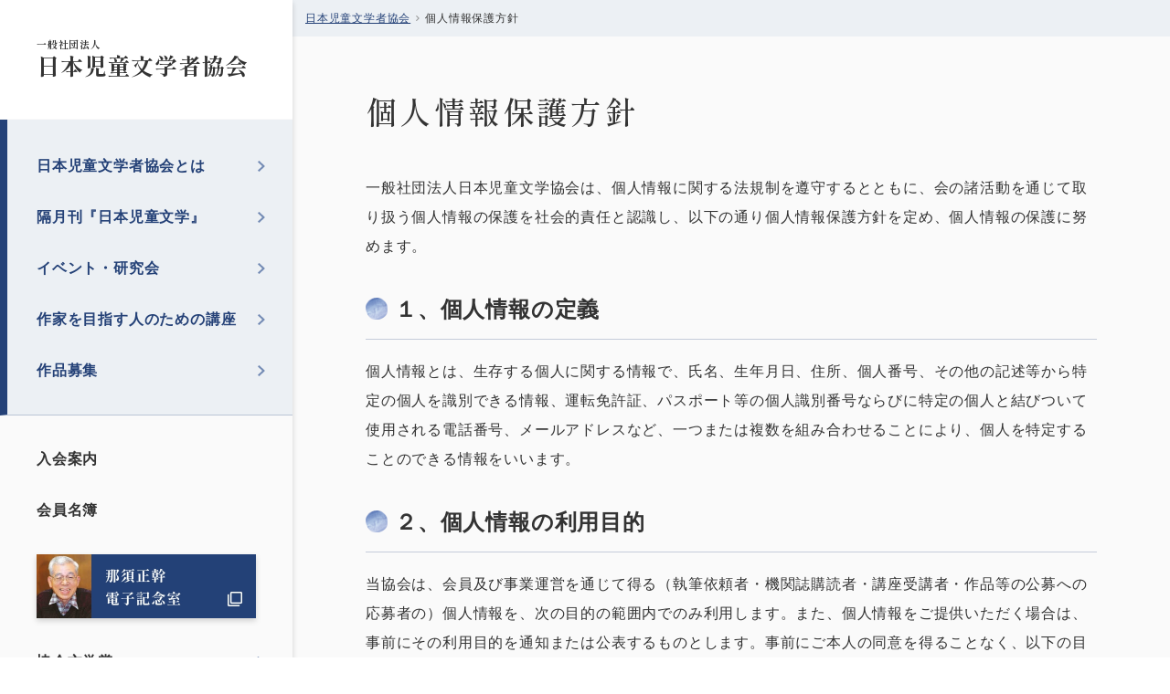

--- FILE ---
content_type: text/html; charset=UTF-8
request_url: https://jibunkyo.or.jp/privacy-policy/
body_size: 9980
content:
<!DOCTYPE html>
<html>

<head>
    <meta charset="utf-8">
    <meta name="viewport" content="width=device-width, initial-scale=1">
    <meta name="format-detection" content="telephone=no,address=no,email=no">
        <!--<link rel="canonical" href="https://www.jfe-shoji-ele.co.jp/">-->
        <!-- Place `favicon.ico` in the root directory. -->
        <link rel="apple-touch-icon" href="/images/apple-touch-icon.png">
        <link rel="alternate" href="/pdf" type="application/pdf">
        <link rel="alternate" href="/feed" type="application/rss+xml">
        <!--<link rel="stylesheet" href="/assets/css/custom.css">-->
        <!-- Google Tag Manager -->
        <script>(function(w,d,s,l,i){w[l]=w[l]||[];w[l].push({'gtm.start':
        new Date().getTime(),event:'gtm.js'});var f=d.getElementsByTagName(s)[0],
        j=d.createElement(s),dl=l!='dataLayer'?'&l='+l:'';j.async=true;j.src=
        'https://www.googletagmanager.com/gtm.js?id='+i+dl;f.parentNode.insertBefore(j,f);
        })(window,document,'script','dataLayer','GTM-MCXCKNG');</script>
        <!-- End Google Tag Manager -->

        
        
		<!-- All in One SEO 4.4.0.1 - aioseo.com -->
		<title>個人情報保護方針 - 日本児童文学者協会</title>
		<meta name="description" content="一般社団法人日本児童文学協会は、個人情報に関する法規制を遵守するとともに、会の諸活動を通じて取り扱う個人情報の" />
		<meta name="robots" content="max-image-preview:large" />
		<link rel="canonical" href="https://jibunkyo.or.jp/privacy-policy/" />
		<meta name="generator" content="All in One SEO (AIOSEO) 4.4.0.1" />
		<meta property="og:locale" content="ja_JP" />
		<meta property="og:site_name" content="日本児童文学者協会 - 日本児童文学者協会は、児童文学の作家、詩人、翻訳家、評論家、研究者などで構成されている文学運動団体です。" />
		<meta property="og:type" content="article" />
		<meta property="og:title" content="個人情報保護方針 - 日本児童文学者協会" />
		<meta property="og:description" content="一般社団法人日本児童文学協会は、個人情報に関する法規制を遵守するとともに、会の諸活動を通じて取り扱う個人情報の" />
		<meta property="og:url" content="https://jibunkyo.or.jp/privacy-policy/" />
		<meta property="og:image" content="https://jibunkyo.or.jp/cms/wp-content/uploads/2023/06/jibunkyo_ogp.jpg" />
		<meta property="og:image:secure_url" content="https://jibunkyo.or.jp/cms/wp-content/uploads/2023/06/jibunkyo_ogp.jpg" />
		<meta property="og:image:width" content="1200" />
		<meta property="og:image:height" content="630" />
		<meta property="article:published_time" content="2023-03-22T08:40:33+00:00" />
		<meta property="article:modified_time" content="2023-07-28T09:27:27+00:00" />
		<meta name="twitter:card" content="summary_large_image" />
		<meta name="twitter:title" content="個人情報保護方針 - 日本児童文学者協会" />
		<meta name="twitter:description" content="一般社団法人日本児童文学協会は、個人情報に関する法規制を遵守するとともに、会の諸活動を通じて取り扱う個人情報の" />
		<meta name="twitter:image" content="https://jibunkyo.or.jp/cms/wp-content/uploads/2023/06/jibunkyo_ogp.jpg" />
		<script type="application/ld+json" class="aioseo-schema">
			{"@context":"https:\/\/schema.org","@graph":[{"@type":"BreadcrumbList","@id":"https:\/\/jibunkyo.or.jp\/privacy-policy\/#breadcrumblist","itemListElement":[{"@type":"ListItem","@id":"https:\/\/jibunkyo.or.jp\/#listItem","position":1,"item":{"@type":"WebPage","@id":"https:\/\/jibunkyo.or.jp\/","name":"\u30db\u30fc\u30e0","description":"\u65e5\u672c\u5150\u7ae5\u6587\u5b66\u8005\u5354\u4f1a\u306f\u3001\u5150\u7ae5\u6587\u5b66\u306e\u4f5c\u5bb6\u3001\u8a69\u4eba\u3001\u7ffb\u8a33\u5bb6\u3001\u8a55\u8ad6\u5bb6\u3001\u7814\u7a76\u8005\u306a\u3069\u3067\u69cb\u6210\u3055\u308c\u3066\u3044\u308b\u6587\u5b66\u904b\u52d5\u56e3\u4f53\u3067\u3059\u3002","url":"https:\/\/jibunkyo.or.jp\/"},"nextItem":"https:\/\/jibunkyo.or.jp\/privacy-policy\/#listItem"},{"@type":"ListItem","@id":"https:\/\/jibunkyo.or.jp\/privacy-policy\/#listItem","position":2,"item":{"@type":"WebPage","@id":"https:\/\/jibunkyo.or.jp\/privacy-policy\/","name":"\u500b\u4eba\u60c5\u5831\u4fdd\u8b77\u65b9\u91dd","description":"\u4e00\u822c\u793e\u56e3\u6cd5\u4eba\u65e5\u672c\u5150\u7ae5\u6587\u5b66\u5354\u4f1a\u306f\u3001\u500b\u4eba\u60c5\u5831\u306b\u95a2\u3059\u308b\u6cd5\u898f\u5236\u3092\u9075\u5b88\u3059\u308b\u3068\u3068\u3082\u306b\u3001\u4f1a\u306e\u8af8\u6d3b\u52d5\u3092\u901a\u3058\u3066\u53d6\u308a\u6271\u3046\u500b\u4eba\u60c5\u5831\u306e","url":"https:\/\/jibunkyo.or.jp\/privacy-policy\/"},"previousItem":"https:\/\/jibunkyo.or.jp\/#listItem"}]},{"@type":"Organization","@id":"https:\/\/jibunkyo.or.jp\/#organization","name":"\u30c6\u30b9\u30c8\u30b5\u30a4\u30c8","url":"https:\/\/jibunkyo.or.jp\/"},{"@type":"WebPage","@id":"https:\/\/jibunkyo.or.jp\/privacy-policy\/#webpage","url":"https:\/\/jibunkyo.or.jp\/privacy-policy\/","name":"\u500b\u4eba\u60c5\u5831\u4fdd\u8b77\u65b9\u91dd - \u65e5\u672c\u5150\u7ae5\u6587\u5b66\u8005\u5354\u4f1a","description":"\u4e00\u822c\u793e\u56e3\u6cd5\u4eba\u65e5\u672c\u5150\u7ae5\u6587\u5b66\u5354\u4f1a\u306f\u3001\u500b\u4eba\u60c5\u5831\u306b\u95a2\u3059\u308b\u6cd5\u898f\u5236\u3092\u9075\u5b88\u3059\u308b\u3068\u3068\u3082\u306b\u3001\u4f1a\u306e\u8af8\u6d3b\u52d5\u3092\u901a\u3058\u3066\u53d6\u308a\u6271\u3046\u500b\u4eba\u60c5\u5831\u306e","inLanguage":"ja","isPartOf":{"@id":"https:\/\/jibunkyo.or.jp\/#website"},"breadcrumb":{"@id":"https:\/\/jibunkyo.or.jp\/privacy-policy\/#breadcrumblist"},"datePublished":"2023-03-22T08:40:33+09:00","dateModified":"2023-07-28T09:27:27+09:00"},{"@type":"WebSite","@id":"https:\/\/jibunkyo.or.jp\/#website","url":"https:\/\/jibunkyo.or.jp\/","name":"\u30c6\u30b9\u30c8\u30b5\u30a4\u30c8","description":"\u65e5\u672c\u5150\u7ae5\u6587\u5b66\u8005\u5354\u4f1a\u306f\u3001\u5150\u7ae5\u6587\u5b66\u306e\u4f5c\u5bb6\u3001\u8a69\u4eba\u3001\u7ffb\u8a33\u5bb6\u3001\u8a55\u8ad6\u5bb6\u3001\u7814\u7a76\u8005\u306a\u3069\u3067\u69cb\u6210\u3055\u308c\u3066\u3044\u308b\u6587\u5b66\u904b\u52d5\u56e3\u4f53\u3067\u3059\u3002","inLanguage":"ja","publisher":{"@id":"https:\/\/jibunkyo.or.jp\/#organization"}}]}
		</script>
		<!-- All in One SEO -->

<link rel='stylesheet' id='wp-block-library-css' href='https://jibunkyo.or.jp/cms/wp-includes/css/dist/block-library/style.min.css?ver=6.2.2' type='text/css' media='all' />
<link rel='stylesheet' id='classic-theme-styles-css' href='https://jibunkyo.or.jp/cms/wp-includes/css/classic-themes.min.css?ver=6.2.2' type='text/css' media='all' />
<style id='global-styles-inline-css' type='text/css'>
body{--wp--preset--color--black: #000000;--wp--preset--color--cyan-bluish-gray: #abb8c3;--wp--preset--color--white: #ffffff;--wp--preset--color--pale-pink: #f78da7;--wp--preset--color--vivid-red: #cf2e2e;--wp--preset--color--luminous-vivid-orange: #ff6900;--wp--preset--color--luminous-vivid-amber: #fcb900;--wp--preset--color--light-green-cyan: #7bdcb5;--wp--preset--color--vivid-green-cyan: #00d084;--wp--preset--color--pale-cyan-blue: #8ed1fc;--wp--preset--color--vivid-cyan-blue: #0693e3;--wp--preset--color--vivid-purple: #9b51e0;--wp--preset--gradient--vivid-cyan-blue-to-vivid-purple: linear-gradient(135deg,rgba(6,147,227,1) 0%,rgb(155,81,224) 100%);--wp--preset--gradient--light-green-cyan-to-vivid-green-cyan: linear-gradient(135deg,rgb(122,220,180) 0%,rgb(0,208,130) 100%);--wp--preset--gradient--luminous-vivid-amber-to-luminous-vivid-orange: linear-gradient(135deg,rgba(252,185,0,1) 0%,rgba(255,105,0,1) 100%);--wp--preset--gradient--luminous-vivid-orange-to-vivid-red: linear-gradient(135deg,rgba(255,105,0,1) 0%,rgb(207,46,46) 100%);--wp--preset--gradient--very-light-gray-to-cyan-bluish-gray: linear-gradient(135deg,rgb(238,238,238) 0%,rgb(169,184,195) 100%);--wp--preset--gradient--cool-to-warm-spectrum: linear-gradient(135deg,rgb(74,234,220) 0%,rgb(151,120,209) 20%,rgb(207,42,186) 40%,rgb(238,44,130) 60%,rgb(251,105,98) 80%,rgb(254,248,76) 100%);--wp--preset--gradient--blush-light-purple: linear-gradient(135deg,rgb(255,206,236) 0%,rgb(152,150,240) 100%);--wp--preset--gradient--blush-bordeaux: linear-gradient(135deg,rgb(254,205,165) 0%,rgb(254,45,45) 50%,rgb(107,0,62) 100%);--wp--preset--gradient--luminous-dusk: linear-gradient(135deg,rgb(255,203,112) 0%,rgb(199,81,192) 50%,rgb(65,88,208) 100%);--wp--preset--gradient--pale-ocean: linear-gradient(135deg,rgb(255,245,203) 0%,rgb(182,227,212) 50%,rgb(51,167,181) 100%);--wp--preset--gradient--electric-grass: linear-gradient(135deg,rgb(202,248,128) 0%,rgb(113,206,126) 100%);--wp--preset--gradient--midnight: linear-gradient(135deg,rgb(2,3,129) 0%,rgb(40,116,252) 100%);--wp--preset--duotone--dark-grayscale: url('#wp-duotone-dark-grayscale');--wp--preset--duotone--grayscale: url('#wp-duotone-grayscale');--wp--preset--duotone--purple-yellow: url('#wp-duotone-purple-yellow');--wp--preset--duotone--blue-red: url('#wp-duotone-blue-red');--wp--preset--duotone--midnight: url('#wp-duotone-midnight');--wp--preset--duotone--magenta-yellow: url('#wp-duotone-magenta-yellow');--wp--preset--duotone--purple-green: url('#wp-duotone-purple-green');--wp--preset--duotone--blue-orange: url('#wp-duotone-blue-orange');--wp--preset--font-size--small: 13px;--wp--preset--font-size--medium: 20px;--wp--preset--font-size--large: 36px;--wp--preset--font-size--x-large: 42px;--wp--preset--spacing--20: 0.44rem;--wp--preset--spacing--30: 0.67rem;--wp--preset--spacing--40: 1rem;--wp--preset--spacing--50: 1.5rem;--wp--preset--spacing--60: 2.25rem;--wp--preset--spacing--70: 3.38rem;--wp--preset--spacing--80: 5.06rem;--wp--preset--shadow--natural: 6px 6px 9px rgba(0, 0, 0, 0.2);--wp--preset--shadow--deep: 12px 12px 50px rgba(0, 0, 0, 0.4);--wp--preset--shadow--sharp: 6px 6px 0px rgba(0, 0, 0, 0.2);--wp--preset--shadow--outlined: 6px 6px 0px -3px rgba(255, 255, 255, 1), 6px 6px rgba(0, 0, 0, 1);--wp--preset--shadow--crisp: 6px 6px 0px rgba(0, 0, 0, 1);}:where(.is-layout-flex){gap: 0.5em;}body .is-layout-flow > .alignleft{float: left;margin-inline-start: 0;margin-inline-end: 2em;}body .is-layout-flow > .alignright{float: right;margin-inline-start: 2em;margin-inline-end: 0;}body .is-layout-flow > .aligncenter{margin-left: auto !important;margin-right: auto !important;}body .is-layout-constrained > .alignleft{float: left;margin-inline-start: 0;margin-inline-end: 2em;}body .is-layout-constrained > .alignright{float: right;margin-inline-start: 2em;margin-inline-end: 0;}body .is-layout-constrained > .aligncenter{margin-left: auto !important;margin-right: auto !important;}body .is-layout-constrained > :where(:not(.alignleft):not(.alignright):not(.alignfull)){max-width: var(--wp--style--global--content-size);margin-left: auto !important;margin-right: auto !important;}body .is-layout-constrained > .alignwide{max-width: var(--wp--style--global--wide-size);}body .is-layout-flex{display: flex;}body .is-layout-flex{flex-wrap: wrap;align-items: center;}body .is-layout-flex > *{margin: 0;}:where(.wp-block-columns.is-layout-flex){gap: 2em;}.has-black-color{color: var(--wp--preset--color--black) !important;}.has-cyan-bluish-gray-color{color: var(--wp--preset--color--cyan-bluish-gray) !important;}.has-white-color{color: var(--wp--preset--color--white) !important;}.has-pale-pink-color{color: var(--wp--preset--color--pale-pink) !important;}.has-vivid-red-color{color: var(--wp--preset--color--vivid-red) !important;}.has-luminous-vivid-orange-color{color: var(--wp--preset--color--luminous-vivid-orange) !important;}.has-luminous-vivid-amber-color{color: var(--wp--preset--color--luminous-vivid-amber) !important;}.has-light-green-cyan-color{color: var(--wp--preset--color--light-green-cyan) !important;}.has-vivid-green-cyan-color{color: var(--wp--preset--color--vivid-green-cyan) !important;}.has-pale-cyan-blue-color{color: var(--wp--preset--color--pale-cyan-blue) !important;}.has-vivid-cyan-blue-color{color: var(--wp--preset--color--vivid-cyan-blue) !important;}.has-vivid-purple-color{color: var(--wp--preset--color--vivid-purple) !important;}.has-black-background-color{background-color: var(--wp--preset--color--black) !important;}.has-cyan-bluish-gray-background-color{background-color: var(--wp--preset--color--cyan-bluish-gray) !important;}.has-white-background-color{background-color: var(--wp--preset--color--white) !important;}.has-pale-pink-background-color{background-color: var(--wp--preset--color--pale-pink) !important;}.has-vivid-red-background-color{background-color: var(--wp--preset--color--vivid-red) !important;}.has-luminous-vivid-orange-background-color{background-color: var(--wp--preset--color--luminous-vivid-orange) !important;}.has-luminous-vivid-amber-background-color{background-color: var(--wp--preset--color--luminous-vivid-amber) !important;}.has-light-green-cyan-background-color{background-color: var(--wp--preset--color--light-green-cyan) !important;}.has-vivid-green-cyan-background-color{background-color: var(--wp--preset--color--vivid-green-cyan) !important;}.has-pale-cyan-blue-background-color{background-color: var(--wp--preset--color--pale-cyan-blue) !important;}.has-vivid-cyan-blue-background-color{background-color: var(--wp--preset--color--vivid-cyan-blue) !important;}.has-vivid-purple-background-color{background-color: var(--wp--preset--color--vivid-purple) !important;}.has-black-border-color{border-color: var(--wp--preset--color--black) !important;}.has-cyan-bluish-gray-border-color{border-color: var(--wp--preset--color--cyan-bluish-gray) !important;}.has-white-border-color{border-color: var(--wp--preset--color--white) !important;}.has-pale-pink-border-color{border-color: var(--wp--preset--color--pale-pink) !important;}.has-vivid-red-border-color{border-color: var(--wp--preset--color--vivid-red) !important;}.has-luminous-vivid-orange-border-color{border-color: var(--wp--preset--color--luminous-vivid-orange) !important;}.has-luminous-vivid-amber-border-color{border-color: var(--wp--preset--color--luminous-vivid-amber) !important;}.has-light-green-cyan-border-color{border-color: var(--wp--preset--color--light-green-cyan) !important;}.has-vivid-green-cyan-border-color{border-color: var(--wp--preset--color--vivid-green-cyan) !important;}.has-pale-cyan-blue-border-color{border-color: var(--wp--preset--color--pale-cyan-blue) !important;}.has-vivid-cyan-blue-border-color{border-color: var(--wp--preset--color--vivid-cyan-blue) !important;}.has-vivid-purple-border-color{border-color: var(--wp--preset--color--vivid-purple) !important;}.has-vivid-cyan-blue-to-vivid-purple-gradient-background{background: var(--wp--preset--gradient--vivid-cyan-blue-to-vivid-purple) !important;}.has-light-green-cyan-to-vivid-green-cyan-gradient-background{background: var(--wp--preset--gradient--light-green-cyan-to-vivid-green-cyan) !important;}.has-luminous-vivid-amber-to-luminous-vivid-orange-gradient-background{background: var(--wp--preset--gradient--luminous-vivid-amber-to-luminous-vivid-orange) !important;}.has-luminous-vivid-orange-to-vivid-red-gradient-background{background: var(--wp--preset--gradient--luminous-vivid-orange-to-vivid-red) !important;}.has-very-light-gray-to-cyan-bluish-gray-gradient-background{background: var(--wp--preset--gradient--very-light-gray-to-cyan-bluish-gray) !important;}.has-cool-to-warm-spectrum-gradient-background{background: var(--wp--preset--gradient--cool-to-warm-spectrum) !important;}.has-blush-light-purple-gradient-background{background: var(--wp--preset--gradient--blush-light-purple) !important;}.has-blush-bordeaux-gradient-background{background: var(--wp--preset--gradient--blush-bordeaux) !important;}.has-luminous-dusk-gradient-background{background: var(--wp--preset--gradient--luminous-dusk) !important;}.has-pale-ocean-gradient-background{background: var(--wp--preset--gradient--pale-ocean) !important;}.has-electric-grass-gradient-background{background: var(--wp--preset--gradient--electric-grass) !important;}.has-midnight-gradient-background{background: var(--wp--preset--gradient--midnight) !important;}.has-small-font-size{font-size: var(--wp--preset--font-size--small) !important;}.has-medium-font-size{font-size: var(--wp--preset--font-size--medium) !important;}.has-large-font-size{font-size: var(--wp--preset--font-size--large) !important;}.has-x-large-font-size{font-size: var(--wp--preset--font-size--x-large) !important;}
.wp-block-navigation a:where(:not(.wp-element-button)){color: inherit;}
:where(.wp-block-columns.is-layout-flex){gap: 2em;}
.wp-block-pullquote{font-size: 1.5em;line-height: 1.6;}
</style>
<link rel='stylesheet' id='UserAccessManagerLoginForm-css' href='https://jibunkyo.or.jp/cms/wp-content/plugins/user-access-manager/assets/css/uamLoginForm.css?ver=2.2.22' type='text/css' media='screen' />
<link rel='stylesheet' id='theme_style-css' href='https://jibunkyo.or.jp/cms/wp-content/themes/jibunkyoTheme/style.css?ver=20230314022924' type='text/css' media='all' />
<link rel='stylesheet' id='common_style-css' href='https://jibunkyo.or.jp/cms/wp-content/themes/jibunkyoTheme/assets/css/common.css?ver=20231012214346' type='text/css' media='all' />
<link rel='stylesheet' id='page_style-css' href='https://jibunkyo.or.jp/cms/wp-content/themes/jibunkyoTheme/assets/css/style.css?ver=20230814040127' type='text/css' media='all' />
<noscript><style>.lazyload[data-src]{display:none !important;}</style></noscript><style>.lazyload{background-image:none !important;}.lazyload:before{background-image:none !important;}</style><style type="text/css">.broken_link, a.broken_link {
	text-decoration: line-through;
}</style><link rel="icon" href="https://jibunkyo.or.jp/cms/wp-content/uploads/2023/06/cropped-favicon-32x32.png" sizes="32x32" />
<link rel="icon" href="https://jibunkyo.or.jp/cms/wp-content/uploads/2023/06/cropped-favicon-192x192.png" sizes="192x192" />
<link rel="apple-touch-icon" href="https://jibunkyo.or.jp/cms/wp-content/uploads/2023/06/cropped-favicon-180x180.png" />
<meta name="msapplication-TileImage" content="https://jibunkyo.or.jp/cms/wp-content/uploads/2023/06/cropped-favicon-270x270.png" />
        <script>console.log();</script>

</head>

<body class="page--entry">
<!-- Google Tag Manager (noscript) -->
<noscript><iframe src="https://www.googletagmanager.com/ns.html?id=GTM-MCXCKNG"
height="0" width="0" style="display:none;visibility:hidden"></iframe></noscript>
<!-- End Google Tag Manager (noscript) -->
    <div class="wrap">
        <div class="wrap__inner">
      <!-- Site Header-->
            <header class="site-header" id="site-header">
                <div class="site-header__inner">

                <div class="masthead">
                    <h1 class="brand-logo mincho is-scroll">
                    <a class="def" href="https://jibunkyo.or.jp"><span class="brand-logo__small">一般社団法人</span><span class="brand-logo__large">日本児童文学者協会</span></a>
                    </h1>
                </div>

                <!-- GLOBAL NAV-->
                <nav class="globalnav" id="js-globalnav">
                    <div class="content">
                    <ul class="gnav-list--main"><li class="gnav-list__item "><a href="https://jibunkyo.or.jp/">日本児童文学者協会とは</a><ul class="gnav-secondary-list"><li class="gnav-secondary-list__item"><a href="https://jibunkyo.or.jp/about/">日本児童文学者協会について</a></li>
<li class="gnav-secondary-list__item"><a href="https://jibunkyo.or.jp/history/">会の歩み</a></li>
<li class="gnav-secondary-list__item"><a href="https://jibunkyo.or.jp/organization/">組織の概要</a></li>
<li class="gnav-secondary-list__item"><a href="https://jibunkyo.or.jp/action/">活動の概要</a></li>
<li class="gnav-secondary-list__item"><a href="https://jibunkyo.or.jp/declaration/">会の声明</a></li>
<li class="gnav-secondary-list__item"><a href="https://jibunkyo.or.jp/article/">定款　　　</a></li>
</ul>
</li>
<li class="gnav-list__item "><a href="https://jibunkyo.or.jp/backnumber/">隔月刊『日本児童文学』</a><ul class="gnav-secondary-list"><li class="gnav-secondary-list__item"><a href="https://jibunkyo.or.jp/about2/">『日本児童文学』とは</a></li>
<li class="gnav-secondary-list__item"><a href="https://jibunkyo.or.jp/backnumber/">バックナンバー</a></li>
<li class="gnav-secondary-list__item"><a href="https://jibunkyo.or.jp/subscription/">定期購読</a></li>
<li class="gnav-secondary-list__item"><a href="/prize/">作品募集</a></li>
<li class="gnav-secondary-list__item"><a href="https://jibunkyo.or.jp/advertisement/">広告のご出稿を希望される方へ</a></li>
</ul>
</li>
<li class="gnav-list__item "><a href="https://jibunkyo.or.jp/event/">イベント・研究会</a><ul class="gnav-secondary-list"><li class="gnav-secondary-list__item"><a href="https://jibunkyo.or.jp/event/">すべてのイベント・研究会一覧</a></li>
<li class="gnav-secondary-list__item"><a href="https://jibunkyo.or.jp/event_category/gappyouken/">がっぴょう研</a></li>
</ul>
</li>
<li class="gnav-list__item "><a href="https://jibunkyo.or.jp/course/">作家を目指す人のための講座</a><ul class="gnav-secondary-list"><li class="gnav-secondary-list__item"><a href="https://jibunkyo.or.jp/course/">すべての講座一覧</a></li>
<li class="gnav-secondary-list__item"><a href="https://jibunkyo.or.jp/course_category/002/">日本児童文学学校</a></li>
<li class="gnav-secondary-list__item"><a href="https://jibunkyo.or.jp/course_category/001/">創作教室</a></li>
<li class="gnav-secondary-list__item"><a href="https://jibunkyo.or.jp/course_category/003/">オンライン創作教室</a></li>
<li class="gnav-secondary-list__item"><a href="https://jibunkyo.or.jp/course_category/004/">実作通信講座</a></li>
</ul>
</li>
<li class="gnav-list__item "><a href="https://jibunkyo.or.jp/prize/">作品募集</a><ul class="gnav-secondary-list"><li class="gnav-secondary-list__item"><a href="https://jibunkyo.or.jp/prize/">すべての作品募集一覧</a></li>
<li class="gnav-secondary-list__item"><a href="https://jibunkyo.or.jp/prize_category/%e9%95%b7%e7%b7%a8%e5%85%90%e7%ab%a5%e6%96%87%e5%ad%a6%e6%96%b0%e4%ba%ba%e8%b3%9e/">長編児童文学新人賞</a></li>
<li class="gnav-secondary-list__item"><a href="https://jibunkyo.or.jp/prize_category/%e5%ad%90%e3%81%a9%e3%82%82%e3%81%ae%e3%81%9f%e3%82%81%e3%81%ae%e6%84%9f%e5%8b%95%e3%83%8e%e3%83%b3%e3%83%95%e3%82%a3%e3%82%af%e3%82%b7%e3%83%a7%e3%83%b3%e5%a4%a7%e8%b3%9e/">子どものための感動ノンフィクション大賞</a></li>
<li class="gnav-secondary-list__item"><a href="https://jibunkyo.or.jp/prize_category/picturetext/">絵本テキスト大賞</a></li>
<li class="gnav-secondary-list__item"><a href="https://jibunkyo.or.jp/prize_category/%e3%80%8c%e6%97%a5%e6%9c%ac%e5%85%90%e7%ab%a5%e6%96%87%e5%ad%a6%e3%80%8d%e6%8a%95%e7%a8%bf%e4%bd%9c%e5%93%81%e8%b3%9e/">「日本児童文学」投稿作品賞</a></li>
<li class="gnav-secondary-list__item"><a href="https://jibunkyo.or.jp/prize_end/">作品募集-終了した賞について</a></li>
<li class="gnav-secondary-list__item"><a href="https://jibunkyo.or.jp/rule/">公募のルールとマナー</a></li>
</ul>
</li>
</ul>                    <ul class="gnav-list--bnr--before"><li class="gnav-list__item "><a href="https://jibunkyo.or.jp/admission/">入会案内</a></li>
<li class="gnav-list__item "><a href="https://jibunkyo.or.jp/namelist/">会員名簿</a></li>
</ul>                    <ul class="gnav-list--bnr-center">
                        <li class="gnav-list__item"><a href="/nasu_masamoto/" target="_blank"><img src="[data-uri]" alt="那須正幹電子記念室" data-src="https://jibunkyo.or.jp/cms/wp-content/themes/jibunkyoTheme/assets/img/bnr.jpg" decoding="async" class="lazyload"><noscript><img src="https://jibunkyo.or.jp/cms/wp-content/themes/jibunkyoTheme/assets/img/bnr.jpg" alt="那須正幹電子記念室" data-eio="l"></noscript></a></li>
                    </ul>
                    <ul class="gnav-list--bnr--after"><li class="gnav-list__item "><a href="https://jibunkyo.or.jp/release/">協会文学賞</a><ul class="gnav-secondary-list"><li class="gnav-secondary-list__item"><a href="https://jibunkyo.or.jp/release/">すべての協会文学賞一覧</a></li>
<li class="gnav-secondary-list__item"><a href="https://jibunkyo.or.jp/release_category/001/">日本児童文学者協会賞</a></li>
<li class="gnav-secondary-list__item"><a href="https://jibunkyo.or.jp/release_category/002/">日本児童文学者協会新人賞</a></li>
<li class="gnav-secondary-list__item"><a href="https://jibunkyo.or.jp/release_category/003/">三越左千夫少年詩賞</a></li>
<li class="gnav-secondary-list__item"><a href="https://jibunkyo.or.jp/release_end/">終了した賞について</a></li>
</ul>
</li>
<li class="gnav-list__item "><a href="https://jibunkyo.or.jp/issue/">協会の出版物一覧</a></li>
<li class="gnav-list__item news"><a href="https://jibunkyo.or.jp/blog/">ブログ(各部・委員会)</a><ul class="gnav-secondary-list"><li class="gnav-secondary-list__item"><a href="https://jibunkyo.or.jp/blog/">すべてのブログ一覧</a></li>
<li class="gnav-secondary-list__item"><a href="https://jibunkyo.or.jp/blog_category/chairman/">理事長ブログ</a></li>
<li class="gnav-secondary-list__item"><a href="https://jibunkyo.or.jp/blog_category/editorial_department/">『日本児童文学』編集部</a></li>
<li class="gnav-secondary-list__item"><a href="https://jibunkyo.or.jp/blog_category/organization_department/">組織部</a></li>
<li class="gnav-secondary-list__item"><a href="https://jibunkyo.or.jp/blog_category/bulletin_department/">会報部</a></li>
<li class="gnav-secondary-list__item"><a href="https://jibunkyo.or.jp/blog_category/study_department/">研究部</a></li>
<li class="gnav-secondary-list__item"><a href="https://jibunkyo.or.jp/blog_category/operations_department/">講座ブログ</a></li>
<li class="gnav-secondary-list__item"><a href="https://jibunkyo.or.jp/blog_category/copyright_department/">著作権部</a></li>
<li class="gnav-secondary-list__item"><a href="https://jibunkyo.or.jp/blog_category/international_department/">国際部</a></li>
<li class="gnav-secondary-list__item"><a href="https://jibunkyo.or.jp/blog_category/information_network_department/">情報ネットワーク部</a></li>
<li class="gnav-secondary-list__item"><a href="https://jibunkyo.or.jp/blog_category/finance_department/">財政部</a></li>
<li class="gnav-secondary-list__item"><a href="https://jibunkyo.or.jp/blog_category/children_reading_department/">子どもと読書の委員会</a></li>
<li class="gnav-secondary-list__item"><a href="https://jibunkyo.or.jp/blog_category/children_peace_department/">子どもと平和の委員会</a></li>
</ul>
</li>
<li class="gnav-list__item news"><a href="https://jibunkyo.or.jp/office/">事務局からのお知らせ</a></li>
</ul>                    <ul class="gnav-list--other"><li class="gnav-list__item "><a href="https://jibunkyo.or.jp/contact/">お問い合わせ</a></li>
<li class="gnav-list__item icon__twitter"><a href="https://twitter.com/jibunkyo">公式Twitterアカウント</a></li>
<li class="gnav-list__item "><a href="https://jibunkyo.or.jp/copyright_guide/">著作権ガイド</a></li>
<li class="gnav-list__item "><a href="https://jibunkyo.or.jp/copyright_guide_qa/">著作権ガイドQ&amp;A</a></li>
<li class="gnav-list__item "><a href="https://jibunkyo.or.jp/personal_information/">個人情報の取り扱いについて</a></li>
<li class="gnav-list__item "><a href="https://jibunkyo.or.jp/english/">English</a></li>
</ul>                    <div class="sp-close-btn" id="sp-close-btn">
                        <button>閉じる</button>
                    </div>
                    </div>
                </nav>
                <!-- END GLOBAL NAV-->
                </div>

                <div class="hamburger anim">
                <div class="hamburger__inner"><span></span><span></span><span></span></div><span class="hamburger-text">MENU</span>
                </div>

            </header>
            <!-- End Site Header-->
            <div class="main-contents">
              <main class="site-main" id="site-main">
            <!-- パンくずリスト用条件分岐 -->
                                            <div class="breadcrumbs" typeof="BreadcrumbList" vocab="https://schema.org/">
                    <!-- Breadcrumb NavXT 7.2.0 -->
<span property="itemListElement" typeof="ListItem"><a property="item" typeof="WebPage" title="日本児童文学者協会へ移動する" href="https://jibunkyo.or.jp" class="home" ><span property="name">日本児童文学者協会</span></a><meta property="position" content="1"></span><span class="breadcrumbs-separation"></span><span property="itemListElement" typeof="ListItem"><span property="name" class="post post-page current-item">個人情報保護方針</span><meta property="url" content="https://jibunkyo.or.jp/privacy-policy/"><meta property="position" content="2"></span>                </div>
                                        <!-- パンくずリスト用条件分岐ここまで -->          <!-- article-entry-->
          <article class="article article-entry">
            <div class="article-content">
              <div class="headline row">
                <h1 class="headline__title mincho">個人情報保護方針</h1>
              </div>
              <div class="content row">
                <div class="entry">
                                                            
<p>一般社団法人日本児童文学協会は、個人情報に関する法規制を遵守するとともに、会の諸活動を通じて取り扱う個人情報の保護を社会的責任と認識し、以下の通り個人情報保護方針を定め、個人情報の保護に努めます。</p>



<h2 class="wp-block-heading">１、個人情報の定義</h2>



<p>個人情報とは、生存する個人に関する情報で、氏名、生年月日、住所、個人番号、その他の記述等から特定の個人を識別できる情報、運転免許証、パスポート等の個人識別番号ならびに特定の個人と結びついて使用される電話番号、メールアドレスなど、一つまたは複数を組み合わせることにより、個人を特定することのできる情報をいいます。</p>



<h2 class="wp-block-heading">２、個人情報の利用目的</h2>



<p>当協会は、会員及び事業運営を通じて得る（執筆依頼者・機関誌購読者・講座受講者・作品等の公募への応募者の）個人情報を、次の目的の範囲内でのみ利用します。また、個人情報をご提供いただく場合は、事前にその利用目的を通知または公表するものとします。事前にご本人の同意を得ることなく、以下の目的以外に無断で使用することはありません。</p>



<p>（１）会員への各種事務連絡<br>（２）会報、機関誌の発行に関する業務<br>（３）研究会、講演会等の実施に関する業務<br>（４）講座の実施に関する業務<br>（５）編纂図書の編集、発行に関する業務<br>（６）文学賞選考に関する業務<br>（７）上記の業務に付随、関連する業務</p>



<h2 class="wp-block-heading">３、個人情報の第三者への提供の制限</h2>



<p>当協会は、法令に定める場合を除き、本人の同意を得ることなく、個人情報を第三者に提供しません。</p>



<h2 class="wp-block-heading">４、個人情報の管理及び本内容の改定</h2>



<p>当協会は、個人情報への不正アクセス、破壊、漏洩等のリスクに関しては、合理的なセキュリティ体制を講じると共に、適切に本方針の内容を見直し、継続的改善を行います。</p>



<h2 class="wp-block-heading">５、個人情報の開示等</h2>



<p>当協会に対し、保有している個人情報の開示、変更、利用停止等を請求される場合は、協会事務局に対し、書面または電子メールにてご請求ください。なお、この際、当協会は請求者に対して、請求の対象である個人情報に関わるご本人であることを確認するため、必要な書類等の提示を求める場合があります。</p>



<h2 class="wp-block-heading">６、個人情報取に関するご連絡について</h2>



<p>当協会「個人情報保護方針」、これに基づく個人情報の取り扱いに関するご連絡及びお問い合わせは、下記までお願いいたします。</p>



<p>〒162-0825 東京都新宿区神楽坂6-38 中島ビル502<br>一般社団法人日本児童文学者協会・事務局<br>℡ 03-3268-0691<br>Fax 03-3268-0692<br>E-mail:zb@jibunkyo.or.jp</p>



<p class="has-text-align-right">一般社団法人 日本児童文学者(2023年7月)</p>
                                                        
                </div>
              </div>
            </div>
          </article>
          <!-- End - article-entry-->
              <!-- Site Footer-->

              <footer class="site-footer" id="site-footer">
            <div class="content row w1000">
              <div class="site-footer__grid">
                <div class="site-footer__left">
                  <div class="brand-logo mincho">
                    <a href="/"></a><span class="brand-logo__small">一般社団法人</span><span class="brand-logo__large">日本児童文学者協会</span>
                  </div>
                  <div class="address">
                    <p class="address__name">一般社団法人 日本児童文学者協会</p>
                    <dl class="address__postcode">
                      <dt>〒162-0825</dt>
                      <dd>東京都新宿区神楽坂6-38中島ビル502</dd>
                    </dl>
                    <dl class="address__number">
                      <dt>TEL </dt>
                      <dd>03-3268-0691</dd>
                    </dl>
                    <dl class="address__number">
                      <dt>FAX</dt>
                      <dd>03-3268-0692</dd>
                    </dl>
                  </div>
                </div>
                <div class="site-footer__right">
                <ul class="footer-list__left"><li class="footer-list__item"><a href="https://jibunkyo.or.jp/about/">日本児童文学者協会とは</a><ul class="footer-secondary-list"><li class="footer-secondary-list__item"><a href="https://jibunkyo.or.jp/declaration/">会の声明</a></li>
<li class="footer-secondary-list__item"><a href="https://jibunkyo.or.jp/action/">活動の概要</a></li>
<li class="footer-secondary-list__item"><a href="https://jibunkyo.or.jp/organization/">組織の概要</a></li>
<li class="footer-secondary-list__item"><a href="https://jibunkyo.or.jp/history/">会の歩み</a></li>
<li class="footer-secondary-list__item"><a href="https://jibunkyo.or.jp/article/">定款　　　</a></li>
</ul>
</li>
<li class="footer-list__item"><a href="https://jibunkyo.or.jp/about2/">隔月刊『日本児童文学』</a><ul class="footer-secondary-list"><li class="footer-secondary-list__item"><a href="https://jibunkyo.or.jp/subscription/">定期購読</a></li>
<li class="footer-secondary-list__item"><a href="https://jibunkyo.or.jp/backnumber/">バックナンバー</a></li>
<li class="footer-secondary-list__item"><a href="https://jibunkyo.or.jp/prize/">作品募集</a></li>
<li class="footer-secondary-list__item"><a href="https://jibunkyo.or.jp/advertisement/">広告のご出稿を希望される方へ</a></li>
</ul>
</li>
<li class="footer-list__item"><a href="https://jibunkyo.or.jp/event/">イベント・研究会</a></li>
<li class="footer-list__item"><a href="https://jibunkyo.or.jp/course/">作家を目指す人のための講座</a></li>
<li class="footer-list__item"><a href="https://jibunkyo.or.jp/prize/">作品募集</a><ul class="footer-secondary-list"><li class="footer-secondary-list__item"><a href="https://jibunkyo.or.jp/rule/">公募のルールとマナー</a></li>
</ul>
</li>
</ul>                  <ul class="footer-list__center"><li class="footer-list__item"><a href="https://jibunkyo.or.jp/admission/">入会案内</a></li>
<li class="footer-list__item"><a href="https://jibunkyo.or.jp/namelist/">会員名簿</a></li>
<li class="footer-list__item"><a href="https://jibunkyo.or.jp/release/">協会文学賞</a></li>
<li class="footer-list__item"><a href="https://jibunkyo.or.jp/issue/">協会の出版物</a></li>
<li class="footer-list__item"><a href="https://jibunkyo.or.jp/blog/">ブログ(各部・委員会)</a></li>
<li class="footer-list__item"><a href="https://jibunkyo.or.jp/office/">事務局からのお知らせ</a></li>
<li class="footer-list__item"><a href="https://jibunkyo.or.jp/poetry/">今月の詩</a></li>
<li class="footer-list__item"><a href="https://jibunkyo.or.jp/essay/">今月のエッセイ</a></li>
<li class="footer-list__item"><a href="https://jibunkyo.or.jp/news/">お知らせ</a></li>
</ul>                  <ul class="footer-list__right"><li class="footer-list__item"><a href="https://jibunkyo.or.jp/contact/">お問い合わせ</a></li>
<li class="footer-list__item"><a href="https://jibunkyo.or.jp/copyright_guide/">著作権ガイド</a></li>
<li class="footer-list__item"><a href="https://jibunkyo.or.jp/copyright_guide_qa/">著作権ガイドQ&amp;A</a></li>
<li class="footer-list__item"><a href="https://jibunkyo.or.jp/personal_information/">個人情報の取り扱いについて</a></li>
<li class="footer-list__item"><a href="https://jibunkyo.or.jp/english/">English</a></li>
<li class="footer-list__item"><a href="/old/">旧サイト（2023年7月以前）</a></li>
<li class="footer-list__item"><a href="/old2/">旧サイト（2012年5月以前）</a></li>
</ul>                </div>
              </div>
              <div class="site-footer__bottom">
                <p class="copyright">&copy; 2023 Japanese Association of<span>Writers for Children</span></p>
              </div>
            </div>
          </footer>
          <!-- End Site Footer-->

        </main>
      </div>

    
    
    <script type='text/javascript' id='eio-lazy-load-js-before'>
var eio_lazy_vars = {"exactdn_domain":"","skip_autoscale":0,"threshold":0};
</script>
<script type='text/javascript' src='https://jibunkyo.or.jp/cms/wp-content/plugins/ewww-image-optimizer/includes/lazysizes.min.js?ver=702' id='eio-lazy-load-js'></script>
<script type='text/javascript' src='https://jibunkyo.or.jp/cms/wp-content/themes/jibunkyoTheme/assets/js/libs.js?ver=20230314022924' id='libs_js-js'></script>
<script type='text/javascript' src='https://jibunkyo.or.jp/cms/wp-content/themes/jibunkyoTheme/assets/js/app.js?ver=20230314022924' id='app_js-js'></script>
<script type='text/javascript' src='https://jibunkyo.or.jp/cms/wp-includes/js/jquery/jquery.min.js?ver=3.6.4' id='jquery-core-js'></script>
<script type='text/javascript' src='https://jibunkyo.or.jp/cms/wp-includes/js/jquery/jquery-migrate.min.js?ver=3.4.0' id='jquery-migrate-js'></script>
        </div>
    </div>
        <script>
      $(function(){
        $('.gnav-secondary-list').parents('.gnav-list__item').removeClass('gnav-list__item').addClass('gnav-list__item--parent');
      });
    </script>


</body>
</html>


--- FILE ---
content_type: text/css
request_url: https://jibunkyo.or.jp/cms/wp-content/themes/jibunkyoTheme/style.css?ver=20230314022924
body_size: 103
content:
@charset "utf-8";
/*
Theme Name:jibunkyoTheme
Theme URI:/
Description:SSC作成の日本児童文学者協会様専用テーマ 
Author:SSC
Author URI:https://ss-complex.com/
Version: 1.0
*/

/* CSS Document */


--- FILE ---
content_type: text/css
request_url: https://jibunkyo.or.jp/cms/wp-content/themes/jibunkyoTheme/assets/css/common.css?ver=20231012214346
body_size: 6440
content:
@charset "UTF-8";
@import url("https://fonts.googleapis.com/css2?family=Shippori+Mincho:wght@400;500;700&display=swap");
/** GENERAL
==============================================*/
/*
  INIT
---------------------------------------------------------------- */
*,
*:before,
*:after {
  box-sizing: border-box;
}

html {
  font-size: 62.5%;
}

body {
  font-size: 1.6rem;
  font-weight: 400;
  font-family: "ヒラギノ角ゴ Pro", Hiragino Kaku Gothic Pro, Osaka, "メイリオ", Meiryo, "ＭＳ Ｐゴシック", MS P Gothic, Verdana, sans-serif;
  letter-spacing: 0.05em;
  text-rendering: optimizeLegibility;
  line-height: 2;
  color: #333;
  margin: 0;
  padding: 0;
  -webkit-text-size-adjust: 100%;
}
main,
article,
aside,
footer,
header,
nav,
section {
  display: block;
}

div, dl, dt, dd, ul, ol, li, pre, form, blockquote, th, td {
  margin: 0;
  padding: 0;
}

h1, h2, h3, h4, h5, h6 {
  font-style: normal;
  text-rendering: optimizeLegibility;
  margin: 0;
  line-height: 1.4;
}

p {
  margin: 0;
}

a{
	word-break: break-all;
}

ul, ol {
  list-style: none;
}

img {
  vertical-align: bottom;
  border-style: none;
  max-width: 100%;
  height: auto;
}

map,
area,
map:active,
area:active {
  border: none;
  outline: none;
}

figure {
  margin: 0;
}

.text-center {
  text-align: center;
}

/** FONTS
==============================================*/
/** JS LIBS
==============================================*/
/*!
	Modaal - accessible modals - v0.4.4
	by Humaan, for all humans.
	http://humaan.com
 */
.modaal-noscroll {
  overflow: hidden;
}

.modaal-accessible-hide {
  position: absolute !important;
  clip: rect(1px 1px 1px 1px); /* IE6, IE7 */
  clip: rect(1px, 1px, 1px, 1px);
  padding: 0 !important;
  border: 0 !important;
  height: 1px !important;
  width: 1px !important;
  overflow: hidden;
}

.modaal-overlay {
  position: fixed;
  top: 0;
  left: 0;
  width: 100%;
  height: 100%;
  z-index: 999;
  opacity: 0;
  background-color: rgba(255, 255, 255, 0.8);
}

.modaal-wrapper {
  display: block;
  position: fixed;
  top: 0;
  left: 0;
  width: 100%;
  height: 100%;
  z-index: 9999;
  overflow: auto;
  opacity: 1;
  box-sizing: border-box;
  -webkit-overflow-scrolling: touch;
  transition: all 0.3s ease-in-out;
}
.modaal-wrapper * {
  box-sizing: border-box;
  -webkit-font-smoothing: antialiased;
  -moz-osx-font-smoothing: grayscale;
  -webkit-backface-visibility: hidden;
}
.modaal-wrapper .modaal-close {
  padding: 0;
  -webkit-appearance: none;
}
.modaal-wrapper.modaal-start_none {
  display: none;
  opacity: 1;
}
.modaal-wrapper.modaal-start_fade {
  opacity: 0;
}
.modaal-wrapper *[tabindex="0"] {
  outline: none !important;
}
.modaal-wrapper.modaal-fullscreen {
  overflow: hidden;
}

.modaal-outer-wrapper {
  display: table;
  position: relative;
  width: 100%;
  height: 100%;
}
.modaal-fullscreen .modaal-outer-wrapper {
  display: block;
}

.modaal-inner-wrapper {
  display: table-cell;
  width: 100%;
  height: 100%;
  position: relative;
  vertical-align: middle;
  text-align: center;
  padding: 80px 25px;
}
.modaal-fullscreen .modaal-inner-wrapper {
  padding: 0;
  display: block;
  vertical-align: top;
}

.modaal-container {
  position: relative;
  display: inline-block;
  width: 100%;
  margin: auto;
  text-align: left;
  color: #000;
  max-width: 1000px;
  border-radius: 0px;
  background: #fff;
  cursor: auto;
}
.modaal-container.is_loading {
  height: 100px;
  width: 100px;
  overflow: hidden;
}
.modaal-fullscreen .modaal-container {
  max-width: none;
  height: 100%;
  overflow: auto;
}

.modaal-close {
  position: absolute;
  right: 0;
  top: 0;
  color: #fff;
  cursor: pointer;
  opacity: 1;
  width: 43px;
  height: 43px;
  background: #333;
  border-radius: 100%;
  transform: translate(50%, -50%);
  border: 1px solid #707070;
  transition: all 0.2s ease-in-out;
}
.modaal-close:focus, .modaal-close:hover {
  outline: none;
  background: #fff;
}
.modaal-close:focus:before, .modaal-close:focus:after, .modaal-close:hover:before, .modaal-close:hover:after {
  background: #333;
}
.modaal-close span {
  position: absolute !important;
  clip: rect(1px 1px 1px 1px); /* IE6, IE7 */
  clip: rect(1px, 1px, 1px, 1px);
  padding: 0 !important;
  border: 0 !important;
  height: 1px !important;
  width: 1px !important;
  overflow: hidden;
}
.modaal-close:before, .modaal-close:after {
  display: block;
  content: " ";
  position: absolute;
  top: 50%;
  left: 50%;
  width: 9px;
  height: 2px;
  border-radius: 4px;
  background: #fff;
  transition: background 0.2s ease-in-out;
}
.modaal-close:before {
  transform: translate(-50%, -50%) rotate(-45deg);
}
.modaal-close:after {
  transform: translate(-50%, -50%) rotate(45deg);
}
.modaal-fullscreen .modaal-close {
  background: #afb7bc;
  right: 10px;
  top: 10px;
}

.modaal-content-container {
  padding: 50px;
}

.modaal-confirm-wrap {
  padding: 30px 0 0;
  text-align: center;
  font-size: 0;
}

.modaal-confirm-btn {
  font-size: 14px;
  display: inline-block;
  margin: 0 10px;
  vertical-align: middle;
  cursor: pointer;
  border: none;
  background: transparent;
}
.modaal-confirm-btn.modaal-ok {
  padding: 10px 15px;
  color: #fff;
  background: #555;
  border-radius: 3px;
  transition: background 0.2s ease-in-out;
}
.modaal-confirm-btn.modaal-ok:hover {
  background: #2f2f2f;
}
.modaal-confirm-btn.modaal-cancel {
  text-decoration: underline;
}
.modaal-confirm-btn.modaal-cancel:hover {
  text-decoration: none;
  color: #2f2f2f;
}

@keyframes instaReveal {
  0% {
    opacity: 0;
  }
  100% {
    opacity: 1;
  }
}
@-webkit-keyframes instaReveal {
  0% {
    opacity: 0;
  }
  100% {
    opacity: 1;
  }
}
.modaal-instagram .modaal-container {
  width: auto;
  background: transparent;
  box-shadow: none !important;
}
.modaal-instagram .modaal-content-container {
  padding: 0;
  background: transparent;
}
.modaal-instagram .modaal-content-container > blockquote {
  width: 1px !important;
  height: 1px !important;
  opacity: 0 !important;
}
.modaal-instagram iframe {
  opacity: 0;
  margin: -6px !important;
  border-radius: 0 !important;
  width: 1000px !important;
  max-width: 800px !important;
  box-shadow: none !important;
  -webkit-animation: instaReveal 1s linear forwards;
          animation: instaReveal 1s linear forwards;
}

.modaal-image .modaal-inner-wrapper {
  padding-left: 140px;
  padding-right: 140px;
}
.modaal-image .modaal-container {
  width: 100%;
  max-width: 800px;
}

.modaal-gallery-wrap {
  position: relative;
  color: #fff;
}

.modaal-gallery-item {
  display: none;
}
.modaal-gallery-item img {
  display: block;
}
.modaal-gallery-item.is_active {
  display: block;
}

.modaal-gallery-label {
  position: absolute;
  left: 0;
  width: 100%;
  margin: 20px 0 0;
  font-size: 18px;
  text-align: center;
  color: #fff;
}
.modaal-gallery-label:focus {
  outline: none;
}

.modaal-gallery-control {
  position: absolute;
  top: 50%;
  transform: translateY(-50%);
  opacity: 1;
  cursor: pointer;
  color: #fff;
  width: 50px;
  height: 50px;
  background: rgba(0, 0, 0, 0);
  border: none;
  border-radius: 100%;
  transition: all 0.2s ease-in-out;
}
.modaal-gallery-control.is_hidden {
  opacity: 0;
  cursor: default;
}
.modaal-gallery-control:focus, .modaal-gallery-control:hover {
  outline: none;
  background: #fff;
}
.modaal-gallery-control:focus:before, .modaal-gallery-control:focus:after, .modaal-gallery-control:hover:before, .modaal-gallery-control:hover:after {
  background: #afb7bc;
}
.modaal-gallery-control span {
  position: absolute !important;
  clip: rect(1px 1px 1px 1px); /* IE6, IE7 */
  clip: rect(1px, 1px, 1px, 1px);
  padding: 0 !important;
  border: 0 !important;
  height: 1px !important;
  width: 1px !important;
  overflow: hidden;
}
.modaal-gallery-control:before, .modaal-gallery-control:after {
  display: block;
  content: " ";
  position: absolute;
  top: 16px;
  left: 25px;
  width: 4px;
  height: 18px;
  border-radius: 4px;
  background: #fff;
  transition: background 0.2s ease-in-out;
}
.modaal-gallery-control:before {
  margin: -5px 0 0;
  transform: rotate(-45deg);
}
.modaal-gallery-control:after {
  margin: 5px 0 0;
  transform: rotate(45deg);
}

.modaal-gallery-next-inner {
  left: 100%;
  margin-left: 40px;
}
.modaal-gallery-next-outer {
  right: 45px;
}

.modaal-gallery-prev:before, .modaal-gallery-prev:after {
  left: 22px;
}
.modaal-gallery-prev:before {
  margin: 5px 0 0;
  transform: rotate(-45deg);
}
.modaal-gallery-prev:after {
  margin: -5px 0 0;
  transform: rotate(45deg);
}
.modaal-gallery-prev-inner {
  right: 100%;
  margin-right: 40px;
}
.modaal-gallery-prev-outer {
  left: 45px;
}

.modaal-video-wrap {
  margin: auto 50px;
  position: relative;
}

.modaal-video-container {
  position: relative;
  padding-bottom: 56.25%;
  height: 0;
  overflow: hidden;
  max-width: 100%;
  box-shadow: 0 0 10px rgba(0, 0, 0, 0.3);
  background: #000;
  max-width: 1300px;
  margin-left: auto;
  margin-right: auto;
}
.modaal-video-container iframe,
.modaal-video-container object,
.modaal-video-container embed {
  position: absolute;
  top: 0;
  left: 0;
  width: 100%;
  height: 100%;
}

.modaal-iframe .modaal-content {
  width: 100%;
  height: 100%;
}

.modaal-iframe-elem {
  width: 100%;
  height: 100%;
  display: block;
}

@media only screen and (min-width: 1400px) {
  .modaal-video-container {
    padding-bottom: 0;
    height: 731px;
  }
}
@media only screen and (max-width: 1140px) {
  .modaal-image .modaal-inner-wrapper {
    padding-left: 25px;
    padding-right: 25px;
  }
  .modaal-gallery-control {
    top: auto;
    bottom: 20px;
    transform: none;
    background: rgba(0, 0, 0, 0.7);
  }
  .modaal-gallery-control:before, .modaal-gallery-control:after {
    background: #fff;
  }
  .modaal-gallery-next {
    left: auto;
    right: 20px;
  }
  .modaal-gallery-prev {
    left: 20px;
    right: auto;
  }
}
@media screen and (max-width: 900px) {
  .modaal-instagram iframe {
    width: 500px !important;
  }
}
@media screen and (max-height: 1100px) {
  .modaal-instagram iframe {
    width: 700px !important;
  }
}
@media screen and (max-height: 1000px) {
  .modaal-inner-wrapper {
    padding-top: 60px;
    padding-bottom: 60px;
  }
  .modaal-instagram iframe {
    width: 600px !important;
  }
}
@media screen and (max-height: 900px) {
  .modaal-instagram iframe {
    width: 500px !important;
  }
  .modaal-video-container {
    max-width: 900px;
    max-height: 510px;
  }
}
@media only screen and (max-width: 600px) {
  .modaal-instagram iframe {
    width: 280px !important;
  }
}
@media only screen and (max-height: 820px) {
  .modaal-gallery-label {
    display: none;
  }
}
.modaal-loading-spinner {
  background: none;
  position: absolute;
  width: 200px;
  height: 200px;
  top: 50%;
  left: 50%;
  margin: -100px 0 0 -100px;
  transform: scale(0.25);
}
@-webkit-keyframes modaal-loading-spinner {
  0% {
    opacity: 1;
    transform: scale(1.5);
  }
  100% {
    opacity: 0.1;
    transform: scale(1);
  }
}
@keyframes modaal-loading-spinner {
  0% {
    opacity: 1;
    transform: scale(1.5);
  }
  100% {
    opacity: 0.1;
    transform: scale(1);
  }
}
.modaal-loading-spinner > div {
  width: 24px;
  height: 24px;
  margin-left: 4px;
  margin-top: 4px;
  position: absolute;
}

.modaal-loading-spinner > div > div {
  width: 100%;
  height: 100%;
  border-radius: 15px;
  background: #fff;
}

.modaal-loading-spinner > div:nth-of-type(1) > div {
  -webkit-animation: modaal-loading-spinner 1s linear infinite;
  animation: modaal-loading-spinner 1s linear infinite;
  -webkit-animation-delay: 0s;
  animation-delay: 0s;
}

.modaal-loading-spinner > div:nth-of-type(2) > div, .modaal-loading-spinner > div:nth-of-type(3) > div {
  -ms-animation: modaal-loading-spinner 1s linear infinite;
  -moz-animation: modaal-loading-spinner 1s linear infinite;
  -webkit-animation: modaal-loading-spinner 1s linear infinite;
  -o-animation: modaal-loading-spinner 1s linear infinite;
}

.modaal-loading-spinner > div:nth-of-type(1) {
  transform: translate(84px, 84px) rotate(45deg) translate(70px, 0);
}

.modaal-loading-spinner > div:nth-of-type(2) > div {
  -webkit-animation: modaal-loading-spinner 1s linear infinite;
          animation: modaal-loading-spinner 1s linear infinite;
  -webkit-animation-delay: 0.12s;
  animation-delay: 0.12s;
}

.modaal-loading-spinner > div:nth-of-type(2) {
  transform: translate(84px, 84px) rotate(90deg) translate(70px, 0);
}

.modaal-loading-spinner > div:nth-of-type(3) > div {
  -webkit-animation: modaal-loading-spinner 1s linear infinite;
          animation: modaal-loading-spinner 1s linear infinite;
  -webkit-animation-delay: 0.25s;
  animation-delay: 0.25s;
}

.modaal-loading-spinner > div:nth-of-type(4) > div, .modaal-loading-spinner > div:nth-of-type(5) > div {
  -ms-animation: modaal-loading-spinner 1s linear infinite;
  -moz-animation: modaal-loading-spinner 1s linear infinite;
  -webkit-animation: modaal-loading-spinner 1s linear infinite;
  -o-animation: modaal-loading-spinner 1s linear infinite;
}

.modaal-loading-spinner > div:nth-of-type(3) {
  transform: translate(84px, 84px) rotate(135deg) translate(70px, 0);
}

.modaal-loading-spinner > div:nth-of-type(4) > div {
  -webkit-animation: modaal-loading-spinner 1s linear infinite;
          animation: modaal-loading-spinner 1s linear infinite;
  -webkit-animation-delay: 0.37s;
  animation-delay: 0.37s;
}

.modaal-loading-spinner > div:nth-of-type(4) {
  transform: translate(84px, 84px) rotate(180deg) translate(70px, 0);
}

.modaal-loading-spinner > div:nth-of-type(5) > div {
  -webkit-animation: modaal-loading-spinner 1s linear infinite;
          animation: modaal-loading-spinner 1s linear infinite;
  -webkit-animation-delay: 0.5s;
  animation-delay: 0.5s;
}

.modaal-loading-spinner > div:nth-of-type(6) > div, .modaal-loading-spinner > div:nth-of-type(7) > div {
  -ms-animation: modaal-loading-spinner 1s linear infinite;
  -moz-animation: modaal-loading-spinner 1s linear infinite;
  -webkit-animation: modaal-loading-spinner 1s linear infinite;
  -o-animation: modaal-loading-spinner 1s linear infinite;
}

.modaal-loading-spinner > div:nth-of-type(5) {
  transform: translate(84px, 84px) rotate(225deg) translate(70px, 0);
}

.modaal-loading-spinner > div:nth-of-type(6) > div {
  -webkit-animation: modaal-loading-spinner 1s linear infinite;
          animation: modaal-loading-spinner 1s linear infinite;
  -webkit-animation-delay: 0.62s;
  animation-delay: 0.62s;
}

.modaal-loading-spinner > div:nth-of-type(6) {
  transform: translate(84px, 84px) rotate(270deg) translate(70px, 0);
}

.modaal-loading-spinner > div:nth-of-type(7) > div {
  -webkit-animation: modaal-loading-spinner 1s linear infinite;
          animation: modaal-loading-spinner 1s linear infinite;
  -webkit-animation-delay: 0.75s;
  animation-delay: 0.75s;
}

.modaal-loading-spinner > div:nth-of-type(7) {
  transform: translate(84px, 84px) rotate(315deg) translate(70px, 0);
}

.modaal-loading-spinner > div:nth-of-type(8) > div {
  -webkit-animation: modaal-loading-spinner 1s linear infinite;
  animation: modaal-loading-spinner 1s linear infinite;
  -webkit-animation-delay: 0.87s;
  animation-delay: 0.87s;
}

.modaal-loading-spinner > div:nth-of-type(8) {
  transform: translate(84px, 84px) rotate(360deg) translate(70px, 0);
}

/** COMMON
==============================================*/
a {
  text-decoration: none;
  outline: none;
  color: inherit;
}
@media only screen and (min-width: 769px) {
  a {
    transition: 200ms;
  }
  a:hover {
    opacity: 0.7;
  }
}
a.def:hover {
  opacity: 1;
}

.text-center {
  text-align: center;
}

.show-small {
  display: none;
}
@media only screen and (max-width: 768px) {
  .show-small {
    display: inherit;
  }
}

@media only screen and (max-width: 768px) {
  .hide-small {
    display: none;
  }
}

@media only screen and (max-width: 768px) {
  .small-nopad {
    padding: 0 !important;
  }
}

.row {
  margin: 0 auto;
  padding: 0 40px;
  max-width: 880px;
}
.row .row {
  padding: 0;
}
.row.nopad {
  padding: 0;
}
@media only screen and (max-width: 768px) {
  .row {
    padding: 0 16px;
  }
}
@media only screen and (max-width: 768px) {
  .row.sp-nopad {
    padding: 0;
  }
}

.w800 {
  max-width: 840px;
}

.w940 {
  max-width: 980px;
}

.w960 {
  max-width: 1000px;
}

.w1000 {
  max-width: 1040px;
}

.w1040 {
  max-width: 1080px;
}

.w1320 {
  max-width: 1360px;
}

/** SITE HEADER
==============================================*/
@media only screen and (min-width: 769px) {
  .site-header {
    width: 320px;
    z-index: 99;
  }
}
@media only screen and (max-width: 768px) {
  .site-header {
    position: fixed;
    top: 0;
    left: 0;
    width: 100%;
    z-index: 99;
  }
}
@media only screen and (min-width: 769px) {
  .site-header__inner {
    min-height: 100vh;
    position: relative;
    z-index: 999;
    box-shadow: 0 3px 6px rgba(0, 0, 0, 0.16);
  }
}

@media only screen and (min-width: 769px) {
  .masthead {
    width: 320px;
  }
}
@media only screen and (max-width: 768px) {
  .masthead {
    height: 56px;
    padding: 0 16px;
    display: flex;
    flex-flow: row;
    justify-content: flex-start;
    align-items: center;
    background: #fff;
    box-shadow: 0 3px 6px rgba(0, 0, 0, 0.16);
    position: relative;
    z-index: 999;
  }
}
.masthead .brand-logo {
  line-height: 2;
}
.masthead .brand-logo a {
  background: #fff;
  font-weight: bold;
  white-space: nowrap;
}
@media only screen and (min-width: 769px) {
  .masthead .brand-logo a {
    width: 100%;
    display: block;
    position: relative;
    z-index: 1;
    padding: 37px 40px 40px;
    height: 130px;
  }
}
@media only screen and (max-width: 768px) {
  .masthead .brand-logo a {
    display: inline-block;
  }
}
.masthead .brand-logo__small {
  display: block;
  font-size: 1.1rem;
}
@media only screen and (max-width: 768px) {
  .masthead .brand-logo__small {
    font-size: 0.9rem;
    line-height: 1.5;
  }
}
.masthead .brand-logo__large {
  display: block;
  font-size: 2.5rem;
  line-height: 1;
}
@media only screen and (max-width: 768px) {
  .masthead .brand-logo__large {
    font-size: 2.1rem;
  }
}

@media only screen and (min-width: 769px) {
  .page--top .masthead .brand-logo a {
    transition: width 400ms, padding-top 400ms;
  }
}
@media only screen and (min-width: 769px) {
  .page--top .masthead .brand-logo span {
    transition: 400ms;
  }
}
@media only screen and (min-width: 769px) {
  .page--top .masthead .brand-logo.is-scroll a {
    width: 418px;
    min-height: 130px;
    box-shadow: 0 3px 6px rgba(0, 0, 0, 0.16);
    padding-top: 26px;
    transition: width 400ms, padding-top 400ms;
  }
  .page--top .masthead .brand-logo.is-scroll span {
    transition: 400ms;
  }
  .page--top .masthead .brand-logo.is-scroll span.brand-logo__small {
    font-size: 1.6rem;
  }
  .page--top .masthead .brand-logo.is-scroll span.brand-logo__large {
    font-size: 3.6rem;
  }
}

.globalnav {
  position: relative;
  z-index: 9;
  margin-top: 1px;
}
@media only screen and (max-width: 768px) {
  .globalnav {
    position: absolute;
    top: 55px;
    right: 0;
    z-index: 99;
    transform: translateX(100%);
    transition: 400ms;
    background: #fff;
    height: calc(100dvh - 56px);
    overflow: scroll;
    width: 100%;
  }
}
.globalnav .content {
  position: relative;
}
.globalnav .gnav-list__item, .globalnav .gnav-list__item--parent {
  position: relative;
}
@media only screen and (max-width: 768px) {
  .globalnav .gnav-list__item, .globalnav .gnav-list__item--parent {
    border-bottom: 1px solid rgba(36, 65, 119, 0.25);
  }
}
.globalnav .gnav-list__item button, .globalnav .gnav-list__item--parent button {
  -webkit-appearance: none;
  -moz-appearance: none;
  appearance: none;
  padding: 0;
  border: none;
  outline: none;
  background: transparent;
  border-radius: 0;
  font-family: inherit;
  font-size: 1em;
  cursor: pointer;
}
.globalnav .gnav-list__item a, .globalnav .gnav-list__item--parent a,
.globalnav .gnav-list__item button,
.globalnav .gnav-list__item--parent button {
  display: block;
  padding: 20px 40px;
  line-height: 1;
  font-size: 1.6rem;
  font-weight: bold;
  display: block;
  width: 100%;
  text-align: left;
  transition: background 0ms, opacity 200ms;
}
@media only screen and (max-width: 768px) {
  .globalnav .gnav-list__item a, .globalnav .gnav-list__item--parent a,
.globalnav .gnav-list__item button,
.globalnav .gnav-list__item--parent button {
    padding: 21px 25px 22px 16px;
  }
}
.globalnav .gnav-list__item--parent > a {
  background-repeat: no-repeat;
}
@media only screen and (min-width: 769px) {
  .globalnav .gnav-list__item--parent > a {
    background-position: 90% 50%;
    background-image: url(../img/common/arw_gnav-list--main.svg);
  }
}
@media only screen and (max-width: 768px) {
  .globalnav .gnav-list__item--parent > a {
    background-image: url(../img/common/arw_gnav-list--main_down.svg);
    background-position: 95% 50%;
  }
}
@media only screen and (max-width: 768px) {
  .globalnav .gnav-list__item--parent > a.is-active {
    background-image: url(../img/common/arw_gnav-list--main_up.svg);
  }
}
.globalnav .gnav-list__item.icon__twitter, .globalnav .icon__twitter.gnav-list__item--parent {
  position: relative;
}
.globalnav .gnav-list__item.icon__twitter::before, .globalnav .icon__twitter.gnav-list__item--parent::before {
  content: "";
  display: block;
  width: 24px;
  height: 24px;
  position: absolute;
  top: 50%;
  left: 4rem;
  transform: translate(0%, -50%);
  background-image: url(../img/common/icon-twitter.svg);
  background-repeat: no-repeat;
  background-position: 50% 50%;
  background-size: cover;
}
@media only screen and (max-width: 768px) {
  .globalnav .gnav-list__item.icon__twitter::before, .globalnav .icon__twitter.gnav-list__item--parent::before {
    left: 16px;
  }
}
.globalnav .gnav-list__item.icon__twitter a, .globalnav .icon__twitter.gnav-list__item--parent a {
  padding-left: 7.3rem;
}
@media only screen and (max-width: 768px) {
  .globalnav .gnav-list__item.icon__twitter a, .globalnav .icon__twitter.gnav-list__item--parent a {
    padding-left: 4.8rem;
  }
}
.globalnav .gnav-list__item.news, .globalnav .news.gnav-list__item--parent {
  position: relative;
}
.globalnav .gnav-list__item.news::before, .globalnav .news.gnav-list__item--parent::before {
  content: "";
  display: block;
  width: 24px;
  height: 24px;
  position: absolute;
  top: 50%;
  left: 3.5rem;
  transform: translate(-100%, -50%);
  background-image: url(../img/common/icon-news.svg);
  background-repeat: no-repeat;
  background-position: 50% 50%;
  background-size: 2rem;
}
@media only screen and (max-width: 768px) {
  .globalnav .gnav-list__item.news::before, .globalnav .news.gnav-list__item--parent::before {
    top: 1.7rem;
    left: 1.6rem;
    transform: translate(0%, 0%);
  }
}
@media only screen and (max-width: 768px) {
  .globalnav .gnav-list__item.news a, .globalnav .news.gnav-list__item--parent a {
    padding-left: 4.8rem;
  }
}
.globalnav .gnav-list--main {
  border-left: 8px solid #244177;
  border-bottom: 1px solid rgba(36, 65, 119, 0.25);
  padding-top: 23px;
  padding-bottom: 20px;
  margin-bottom: 20px;
  background: #ECF0F4;
}
@media only screen and (max-width: 768px) {
  .globalnav .gnav-list--main {
    padding: 0;
    border-left-width: 5px;
    border-bottom: none;
    margin-bottom: 0;
  }
}
.globalnav .gnav-list--main a,
.globalnav .gnav-list--main button {
  color: #244177;
  padding-left: 32px;
}
@media only screen and (max-width: 768px) {
  .globalnav .gnav-list--main a,
.globalnav .gnav-list--main button {
    padding-left: 11px;
    padding-right: 20%;
  }
}
.globalnav .gnav-list--bnr-center .gnav-list__item, .globalnav .gnav-list--bnr-center .gnav-list__item--parent {
  padding: 20px 40px;
}
@media only screen and (max-width: 768px) {
  .globalnav .gnav-list--bnr-center .gnav-list__item, .globalnav .gnav-list--bnr-center .gnav-list__item--parent {
    padding: 16px 20px;
  }
}
.globalnav .gnav-list--bnr-center .gnav-list__item a, .globalnav .gnav-list--bnr-center .gnav-list__item--parent a {
  padding: 0;
}
@media only screen and (min-width: 769px) {
  .globalnav .gnav-list--bnr--after {
    padding-bottom: 20px;
    border-bottom: 1px solid rgba(36, 65, 119, 0.25);
  }
}
@media only screen and (min-width: 769px) {
  .globalnav .gnav-list--bnr a:hover img, .globalnav .gnav-list--bnr--before a:hover img, .globalnav .gnav-list--bnr-center a:hover img, .globalnav .gnav-list--bnr--after a:hover img {
    opacity: 0.7;
  }
}
.globalnav .gnav-list--bnr img, .globalnav .gnav-list--bnr--before img, .globalnav .gnav-list--bnr-center img, .globalnav .gnav-list--bnr--after img {
  box-shadow: 0 3px 6px rgba(0, 0, 0, 0.16);
}
@media only screen and (min-width: 769px) {
  .globalnav .gnav-list--other {
    padding: 20px 0;
  }
}
@media only screen and (max-width: 768px) {
  .globalnav .gnav-list--other {
    padding: 10px 0;
  }
}
@media only screen and (max-width: 768px) {
  .globalnav .gnav-list--other .gnav-list__item, .globalnav .gnav-list--other .gnav-list__item--parent {
    border-bottom: none;
  }
}
.globalnav .gnav-list--other a {
  font-size: 1.4rem;
}
@media only screen and (max-width: 768px) {
  .globalnav .gnav-list--other a {
    padding: 16px 25px 16px 16px;
  }
}
.globalnav .gnav-secondary-list {
  display: none;
}
@media only screen and (min-width: 769px) {
  .globalnav .gnav-secondary-list {
    position: absolute;
    top: -16px;
    right: 16px;
    transform: translate(100%, 0);
    z-index: 9;
    background: #E7EBEF;
    box-shadow: 0 3px 6px rgba(0, 0, 0, 0.16);
    padding: 12px 0;
    min-width: 320px;
  }
}
@media only screen and (max-width: 768px) {
  .globalnav .gnav-secondary-list {
    padding: 10px 0;
    background-color: rgba(0, 0, 0, 0.04);
    border-top: 1px solid rgba(36, 65, 119, 0.25);
  }
}
@media only screen and (max-width: 768px) {
  .globalnav .gnav-secondary-list li {
    border-bottom: none;
  }
}
.globalnav .gnav-secondary-list li a {
  display: block;
  padding: 12px 24px;
}
@media only screen and (max-width: 768px) {
  .globalnav.is-active {
    transform: translateX(0);
  }
}
@media only screen and (min-width: 769px) {
  .globalnav .sp-close-btn {
    display: none;
  }
}
@media only screen and (max-width: 768px) {
  .globalnav .sp-close-btn button {
    -webkit-appearance: none;
    -moz-appearance: none;
    appearance: none;
    padding: 0;
    border: none;
    outline: none;
    background: transparent;
    border-radius: 0;
    font-family: inherit;
    font-size: 1em;
    display: block;
    height: 46px;
    display: flex;
    flex-flow: row wrap;
    justify-content: center;
    align-items: center;
    text-align: center;
    width: 100%;
    border-top: 1px solid rgba(36, 65, 119, 0.25);
    font-weight: 700;
    font-size: 1.4rem;
    color: inherit;
  }
}

@media only screen and (min-width: 769px) {
  .hamburger {
    display: none;
  }
}
@media only screen and (max-width: 768px) {
  .hamburger {
    width: 56px;
    height: 56px;
    position: fixed;
    top: 0;
    right: 0;
    z-index: 9999;
    background-color: #244177;
    display: flex;
    flex-flow: column;
    justify-content: center;
    align-items: center;
  }
}
.hamburger-text {
  color: #fff;
  font-size: 1.1rem;
  display: block;
  text-align: center;
  line-height: 1.2;
}
.hamburger__inner {
  width: 30px;
  height: 30px;
  display: flex;
  flex-flow: column;
  justify-content: center;
  align-items: center;
}
@media only screen and (max-width: 768px) {
  .hamburger__inner {
    width: 25px;
    height: 25px;
  }
}
.hamburger__inner span {
  width: 100%;
  height: 2px;
  background: #fff;
  transition: 400ms;
}
@media only screen and (max-width: 768px) {
  .hamburger__inner span:nth-of-type(2) {
    margin: 4px 0;
  }
}
.hamburger.def.is-active .hamburger__inner span:nth-of-type(1) {
  transform: rotate(45deg);
}
.hamburger.def.is-active .hamburger__inner span:nth-of-type(2) {
  margin: -2px 0;
  opacity: 0;
}
.hamburger.def.is-active .hamburger__inner span:nth-of-type(3) {
  transform: rotate(-45deg);
}
.hamburger.anim span:nth-of-type(1) {
  transition-delay: 0ms;
}
.hamburger.anim span:nth-of-type(2) {
  transition-delay: 400ms;
}
.hamburger.anim span:nth-of-type(3) {
  transition-delay: 0ms;
}
.hamburger.anim.is-active .hamburger__inner span:nth-of-type(1) {
  transform: rotate(45deg);
  transition-delay: 400ms;
}
.hamburger.anim.is-active .hamburger__inner span:nth-of-type(2) {
  margin: -2px 0;
  opacity: 0;
  transition-delay: 0ms;
}
.hamburger.anim.is-active .hamburger__inner span:nth-of-type(3) {
  transform: rotate(-45deg);
  transition-delay: 400ms;
}

/** SITER FOOTER
==============================================*/
.site-footer {
  background-color: #244177;
  color: #fff;
  padding-top: 60px;
  padding-bottom: 20px;
  margin-top: 140px;
}
@media only screen and (max-width: 768px) {
  .site-footer {
    margin-top: 80px;
  }
}
@media only screen and (min-width: 769px) {
  .site-footer__grid {
    display: flex;
    flex-flow: row wrap;
    justify-content: space-between;
    align-items: stretch;
  }
}
@media only screen and (min-width: 769px) {
  .site-footer__left {
    max-width: 265px;
    width: 100%;
  }
}
@media only screen and (max-width: 768px) {
  .site-footer__left {
    margin-bottom: 40px;
  }
}
.site-footer__left .brand-logo {
  line-height: 1.4;
  margin-bottom: 14px;
  margin-top: 3px;
  font-weight: bold;
}
.site-footer__left .brand-logo__small {
  font-size: 1.4rem;
}
.site-footer__left .brand-logo__large {
  font-size: 2.4rem;
  display: block;
}
.site-footer__left .address {
  font-size: 1.4rem;
  line-height: 1.95;
}
.site-footer__left .address__number {
  display: flex;
  flex-flow: row wrap;
  justify-content: flex-start;
  align-items: flex-start;
}
.site-footer__left .address__number dt {
  margin-right: 0.5em;
}
@media only screen and (min-width: 769px) {
  .site-footer__right {
    flex: 1;
    margin-left: 58px;
    display: flex;
    flex-flow: row wrap;
    justify-content: flex-start;
    align-items: stretch;
  }
}
.site-footer__right a {
  color: inherit;
}
.site-footer__right .footer-list, .site-footer__right .footer-list__right, .site-footer__right .footer-list__center, .site-footer__right .footer-list__left {
  font-size: 1.4rem;
}
@media only screen and (min-width: 769px) {
  .site-footer__right .footer-list, .site-footer__right .footer-list__right, .site-footer__right .footer-list__center, .site-footer__right .footer-list__left {
    width: 33.3333333333%;
  }
}
@media only screen and (max-width: 768px) {
  .site-footer__right .footer-list, .site-footer__right .footer-list__right, .site-footer__right .footer-list__center, .site-footer__right .footer-list__left {
    margin-top: 0.6em;
  }
}
.site-footer__right .footer-list__item + .footer-list__item {
  margin-top: 0.6em;
}
.site-footer__right .footer-list__item > a {
  display: inline-block;
  padding: 5px 0;
}
.site-footer__right .footer-secondary-list {
  text-indent: 1em;
  font-size: 1.3rem;
}
.site-footer__bottom .copyright {
  font-size: 1.4rem;
  text-align: center;
  margin-top: 69px;
}
@media only screen and (min-width: 769px) {
  .site-footer__bottom .copyright span {
    margin-left: 0.5em;
  }
}
@media only screen and (max-width: 768px) {
  .site-footer__bottom .copyright span {
    display: block;
  }
}

--- FILE ---
content_type: text/css
request_url: https://jibunkyo.or.jp/cms/wp-content/themes/jibunkyoTheme/assets/css/style.css?ver=20230814040127
body_size: 11411
content:
@charset "UTF-8";
.wrap {
  overflow: hidden;
  background-color: #fAFAFA;
}
@media only screen and (min-width: 769px) {
  .wrap__inner {
    display: flex;
    flex-flow: row wrap;
    justify-content: stretch;
    align-items: stretch;
  }
}
@media only screen and (max-width: 768px) {
  .wrap {
    padding-top: 56px;
  }
}

@media only screen and (min-width: 769px) {
  .main-contents {
    flex: 1;
    width: calc(100% - 320px);
  }
}

@media only screen and (min-width: 769px) {
  .site-main {
    height: 100%;
    display: flex;
    flex-flow: column;
  }
}

.article,
.section {
  flex: auto;
}

.gothic-light {
  font-family: "ヒラギノ角ゴ Pro W3";
}

.mincho {
  font-family: "Shippori Mincho", serif;
}

.shadow-box {
  box-shadow: 0 3px 6px rgba(0, 0, 0, 0.16);
}

.common-table, .common-table--loop {
  width: 100%;
  border-collapse: collapse;
  margin: 40px 0;
  letter-spacing: 0;
}
@media only screen and (max-width: 768px) {
  .common-table, .common-table--loop {
    margin: 20px 0;
  }
}
.common-table tr, .common-table--loop tr {
  border-top: 1px solid #CCCCCC;
}
@media only screen and (min-width: 769px) {
  .common-table tr:nth-of-type(odd), .common-table--loop tr:nth-of-type(odd) {
    background-color: #F1F1F1;
  }
}
.common-table tr:last-of-type, .common-table--loop tr:last-of-type {
  border-bottom: 1px solid #CCCCCC;
}
.common-table th, .common-table--loop th {
  color: #758CB5;
  text-align: left;
  padding: 16px;
  font-weight: 700;
  vertical-align: top;
}
@media only screen and (max-width: 768px) {
  .common-table th, .common-table--loop th {
    padding: 8px;
    display: block;
    width: 100%;
    border-bottom: 1px solid #CCCCCC;
    background-color: #F1F1F1;
  }
}
.common-table td, .common-table--loop td {
  padding: 16px;
}
@media only screen and (max-width: 768px) {
  .common-table td, .common-table--loop td {
    padding: 8px;
    display: block;
    width: 100%;
  }
}
.common-table td[rowspan], .common-table--loop td[rowspan] {
  background-color: #FAFAFA;
}
@media only screen and (max-width: 768px) {
  .common-table td[rowspan], .common-table--loop td[rowspan] {
    background-color: #F1F1F1;
    border: 1px solid #ccc;
    border-left: none;
    border-right: none;
    font-weight: 700;
  }
}
@media only screen and (max-width: 768px) {
  .common-table td[rowspan] + td, .common-table--loop td[rowspan] + td {
    font-weight: 700;
  }
}
.common-table tbody th, .common-table--loop tbody th {
  width: 103px;
}
@media only screen and (max-width: 768px) {
  .common-table tbody th, .common-table--loop tbody th {
    width: 100%;
  }
}
@media only screen and (max-width: 768px) {
  .common-table--loop thead {
    display: none;
  }
}
.common-table--loop thead th:not(:last-of-type) {
  border-right: 1px solid #CCCCCC;
}
.common-table--loop thead th:first-of-type {
  width: 90px;
}
@media only screen and (max-width: 768px) {
  .common-table--loop thead ~ tbody {
    display: block;
    width: 100%;
  }
}
@media only screen and (max-width: 768px) {
  .common-table--loop thead ~ tbody:not(:last-of-type) {
    margin-bottom: 20px;
  }
}
.common-table--loop thead ~ tbody td {
  vertical-align: top;
  padding: 6px 16px;
}
@media only screen and (max-width: 768px) {
  .common-table--loop thead ~ tbody td {
    width: 100% !important;
    text-align: left;
    border-right: none;
  }
}
@media only screen and (min-width: 769px) {
  .common-table--loop thead ~ tbody td:not(:last-of-type) {
    border-right: 1px solid #CCCCCC;
  }
}
@media only screen and (min-width: 769px) {
  .common-table--loop thead ~ tbody td:nth-of-type(1) {
    width: 90px;
  }
}
@media only screen and (min-width: 769px) {
  .common-table--loop thead ~ tbody td:nth-of-type(2) {
    width: 155px;
    text-align: center;
  }
}
@media only screen and (min-width: 769px) {
  .common-table--loop thead ~ tbody td:nth-of-type(3) {
    width: auto;
  }
}
@media only screen and (max-width: 768px) {
  .common-table--loop thead ~ tbody td:nth-of-type(3) {
    padding-left: 2em;
  }
  .common-table--loop thead ~ tbody td:nth-of-type(3)::before {
    content: "内容";
    display: block;
    font-weight: 700;
    color: #758CB5;
  }
}
@media only screen and (min-width: 769px) {
  .common-table--loop thead ~ tbody td:nth-of-type(4) {
    width: 170px;
  }
}
@media only screen and (max-width: 768px) {
  .common-table--loop thead ~ tbody td:nth-of-type(4) {
    padding-left: 2em;
    padding-bottom: 12px;
  }
  .common-table--loop thead ~ tbody td:nth-of-type(4)::before {
    content: "講師";
    display: block;
    font-weight: 700;
    color: #758CB5;
  }
}
@media only screen and (max-width: 768px) {
  .common-table--loop thead ~ tbody tr {
    border: 1px solid #CCCCCC;
    border-top: none;
    display: block;
    width: 100%;
  }
}
.common-table--loop thead ~ tbody tr:not(:first-of-type) td:first-of-type {
  display: none;
}
.common-table--loop thead ~ tbody tr:nth-of-type(even) {
  background-color: #F1F1F1;
}
.common-btn {
  margin: 40px 0;
}
.common-btn a {
  border-radius: 8px;
  padding: 11px 25px;
  text-decoration: none;
  box-shadow: 0px 8px 16px rgba(0, 0, 0, 0.16);
  display: inline-block;
  font-weight: bold;
  background-color: #244177;
  color: #fff;
}
@media only screen and (max-width: 768px) {
  .common-btn a {
    padding: 10px;
    font-size: 1.4rem;
  }
}
.common-notes {
  background-color: #F1F1F1;
  border: 1px solid #CCCCCC;
  padding: 40px;
  margin: 60px 0;
}
@media only screen and (max-width: 768px) {
  .common-notes {
    padding: 20px;
  }
}
.common-teacher-list {
  margin: 40px 0;
  letter-spacing: 0;
}
.common-teacher-list__item:not(:last-of-type) {
  margin-bottom: 70px;
}
@media only screen and (max-width: 768px) {
  .common-teacher-list__item:not(:last-of-type) {
    margin-bottom: 35px;
  }
}
.common-teacher-list__item__name {
  font-weight: 700;
  font-size: 1.8rem;
  margin-bottom: 12px;
}
.common-special-list {
  margin: 24px 0;
}
.common-special-list__item:not(:last-of-type) {
  margin-bottom: 20px;
}
.common-special-list__item a {
  display: block;
  border-radius: 8px;
  box-shadow: 0 3px 6px rgba(0, 0, 0, 0.16);
  padding: 20px;
  color: #244177;
  font-weight: 600;
}
.common-category {
  margin-bottom: 24px;
}
@media only screen and (min-width: 769px) {
  .common-category {
    display: flex;
    flex-flow: row;
    justify-content: flex-start;
    align-items: center;
  }
}
.common-category__title {
  font-size: 2.4rem;
  font-weight: 500;
  line-height: 1.5;
}
.common-category__sponsor {
  line-height: 1;
  padding: 5px 0;
  padding-left: 15px;
  margin-left: 15px;
  word-break: keep-all;
}
@media only screen and (min-width: 769px) {
  .common-category__sponsor {
    border-left: 1px solid #CCCCCC;
  }
}
@media only screen and (max-width: 768px) {
  .common-category__sponsor {
    margin-left: 0;
    display: block;
    border-top: 1px solid #CCCCCC;
    padding-left: 0;
    padding-top: 15px;
    margin-top: 5px;
    text-align: right;
  }
}
.common-category__sponsor span {
  padding-left: 0.5em;
}
.common-links-list {
  display: flex;
  flex-flow: row wrap;
  justify-content: flex-end;
  align-items: center;
  margin: 10px -12px 0;
}
@media only screen and (max-width: 768px) {
  .common-links-list {
    flex-flow: column;
    align-items: flex-end;
  }
}
.common-links-list__item a {
  box-shadow: none !important;
  background: inherit !important;
  border-radius: 0 !important;
  padding: 5px 12px;
}
.common-end-link {
  margin-top: 40px;
  padding-top: 40px;
  border-top: 1px solid #CCCCCC;
}

.line-link a, .line-link--right a, .line-link--center a {
  display: inline-block;
  font-weight: 700;
  color: #244177;
}
.line-link a::after, .line-link--right a::after, .line-link--center a::after {
  content: "";
  display: block;
  width: 100%;
  height: 1px;
  background: #244177;
}
.line-link--center {
  text-align: center;
}
.line-link--right {
  text-align: right;
}

.title--icon {
  font-size: 2.4rem;
  border-bottom: 1px solid rgba(36, 65, 119, 0.25);
  position: relative;
  padding-left: 32px;
  padding-bottom: 16px;
  margin-bottom: 24px;
  margin-top: 40px;
  font-weight: bold;
}
.title--icon::before {
  content: "";
  display: block;
  width: 24px;
  height: 24px;
  background-image: url(../img/common/icon_heading.png);
  background-repeat: no-repeat;
  background-position: 50% 50%;
  background-size: cover;
  position: absolute;
  top: 4px;
  left: 0;
}

.title--line {
  font-size: 1.8rem;
  display: flex;
  flex-flow: row wrap;
  justify-content: flex-start;
  align-items: center;
  margin-bottom: 21px;
  margin-top: 29px;
  font-weight: bold;
}
.title--line::after {
  content: "";
  display: block;
  width: 100%;
  height: 1px;
  background: rgba(36, 65, 119, 0.25);
  flex: 1;
  margin-left: 7px;
}

.tag, .tag--member, .tag--category, .tag--prize--end, .tag--prize--true, .tag--prize--before, .tag--prize--now, .tag--course--full, .tag--course--before, .tag--course--false, .tag--course--true, .tag--course--now, .tag--event--full, .tag--event--before, .tag--event--false, .tag--event--true {
  padding: 0.1em 0.75em;
  display: block;
  border-radius: 8px;
  background-color: #ECF0F4;
  font-weight: 600;
}
.tag--event--true {
  background-color: #CADDF0;
  color: #2B6AE0;
}
.tag--event--false {
  background-color: #ccc;
  color: #333;
}
.tag--event--before {
  background-color: #CADDF0;
  color: #333;
}
.tag--event--full {
  background-color: #333333;
  color: #fff;
}
.tag--course--now {
  background-color: #244177;
  color: #fff;
}
.tag--course--true {
  background-color: #2B6AE0;
  color: #fff;
}
.tag--course--false {
  background-color: #ccc;
  color: #333;
}
.tag--course--before {
  background-color: #CADDF0;
  color: #2B6AE0;
}
.tag--course--full {
  background-color: #333333;
  color: #fff;
}
.tag--prize--now {
  background-color: #CADDF0;
  color: #244177;
}
.tag--prize--before {
  background-color: #ccc;
  color: #333;
}
.tag--prize--true {
  background-color: #2B6AE0;
  color: #fff;
}
.tag--prize--end {
  background-color: #244177;
  color: #fff;
}
.tag--category {
  border-radius: 5px;
  background-color: #ECF0F4;
  color: #244177;
  font-weight: normal;
}
.tag--member {
  background-color: #244177;
  color: #fff;
}

.breadcrumbs {
  background-color: #ECF0F4;
  font-size: 1.2rem;
  min-height: 40px;
  display: flex;
  flex-flow: row;
  justify-content: flex-start;
  align-items: center;
  padding: 0 14px;
  margin-bottom: 48px;
  overflow: scroll;
  white-space: nowrap;
  scrollbar-width: none;
}
.breadcrumbs::-webkit-scrollbar {
  display: none;
}
@media only screen and (max-width: 768px) {
  .breadcrumbs {
    margin-bottom: 24px;
  }
}
.breadcrumbs a {
  color: #244177;
  display: inline-block;
}
.breadcrumbs a span {
  text-decoration: underline;
}
@media only screen and (min-width: 769px) {
  .breadcrumbs a:hover span {
    text-decoration: none;
  }
}
.breadcrumbs span {
  display: inline-block;
}
.breadcrumbs-separation {
  display: inline-block;
  width: 12px;
  height: 12px;
  background-image: url(../img/common/arw_bc.svg);
  background-repeat: no-repeat;
  background-position: 50% 50%;
  background-size: 4px;
  padding-left: 8px;
  padding-right: 8px;
}

.nextprev {
  margin-top: 100px;
}
.nextprev a {
  font-weight: 700;
  color: #244177;
  position: relative;
  display: flex;
  flex-flow: row wrap;
  justify-content: flex-start;
  align-items: center;
}
.nextprev::after {
  content: "";
  display: block;
  clear: both;
}
.nextprev__item::after, .nextprev__item--next::after, .nextprev__item--prev::after {
  content: "";
  display: block;
  width: 100%;
  height: 1px;
  background: #244177;
}
.nextprev__item--prev {
  float: left;
}
.nextprev__item--prev a::before {
  content: "";
  display: inline-block;
  width: 24px;
  height: 24px;
  background-image: url(../img/common/arw_prev.svg);
  background-repeat: no-repeat;
  background-position: 50% 50%;
  background-size: cover;
}
.nextprev__item--next {
  float: right;
}
.nextprev__item--next a::after {
  content: "";
  display: inline-block;
  width: 24px;
  height: 24px;
  background-image: url(../img/common/arw_next.svg);
  background-repeat: no-repeat;
  background-position: 50% 50%;
  background-size: cover;
}
.wp-pagenavi, .wp-pagenavi--gray {
  display: flex;
  flex-flow: row wrap;
  justify-content: center;
  align-items: center;
  margin-top: 88px;
  font-weight: 700;
}
.wp-pagenavi a, .wp-pagenavi--gray a,
.wp-pagenavi span,
.wp-pagenavi--gray span {
  width: 37px;
  height: 46px;
  display: flex;
  flex-flow: row wrap;
  justify-content: center;
  align-items: center;
  background-color: #ECF0F4;
  color: #999999;
  margin: 0 4px;
  box-shadow: 0 3px 6px rgba(0, 0, 0, 0.16);
}
@media only screen and (max-width: 350px) {
  .wp-pagenavi a, .wp-pagenavi--gray a,
.wp-pagenavi span,
.wp-pagenavi--gray span {
    width: 30px;
    height: 38px;
  }
}
.wp-pagenavi .current, .wp-pagenavi--gray .current {
  background-color: #ECF0F4;
}
.wp-pagenavi .page, .wp-pagenavi--gray .page {
  background-color: #244177;
  color: #fff;
}
.wp-pagenavi .nextpostslink, .wp-pagenavi--gray .nextpostslink {
  background-color: #244177;
  color: #fff;
}
.wp-pagenavi .last, .wp-pagenavi--gray .last {
  background-color: #244177;
  color: #fff;
}
.wp-pagenavi--gray a,
.wp-pagenavi--gray span {
  color: #333333;
  background-color: #DDDDDD;
  box-shadow: none;
}
.wp-pagenavi--gray a.current,
.wp-pagenavi--gray span.current {
  background-color: #DDDDDD;
}
.wp-pagenavi--gray .nextpostslink,
.wp-pagenavi--gray .last {
  background-color: #DDDDDD;
  color: #333;
}
.wp-pagenavi--gray .page {
  color: #2B6AE0;
  border: 1px solid #2B6AE0;
  background-color: #fff;
}

.headline__tags-list {
  display: flex;
  flex-flow: row wrap;
  justify-content: flex-start;
  align-items: center;
  margin: -8px;
}
.headline__tags-list__item {
  margin: 8px;
}
.headline__title {
  font-size: 3.4rem;
  font-weight: 500;
  letter-spacing: 0.1em;
  line-height: 2;
  margin-bottom: 1em;
}
@media only screen and (max-width: 768px) {
  .headline__title {
    font-size: 2.4rem;
  }
}
.headline__lead {
  margin-top: 1.5em;
  margin-bottom: 1.5em;
  font-weight: 400;
}
.headline__meta {
  margin: 20px 0;
}
.headline__meta::after {
  content: "";
  display: block;
  clear: both;
}
.headline__meta--category {
  border-radius: 5px;
  background-color: #ECF0F4;
  color: #244177;
  font-weight: normal;
  padding: 0.1em 0.75em;
  display: block;
  border-radius: 8px;
  font-size: 1.2rem;
  float: left;
}
.headline__meta--date {
  color: #758CB5;
  font-weight: 600;
  float: right;
}
.headline__btn, .headline__btn--white {
  margin-top: 20px;
  margin-bottom: 36px;
}
.headline__btn a, .headline__btn--white a {
  border-radius: 8px;
  padding: 11px 25px;
  text-decoration: none;
  box-shadow: 0px 8px 16px rgba(0, 0, 0, 0.16);
  display: inline-block;
  font-weight: bold;
  background-color: #244177;
  color: #fff;
}
@media only screen and (max-width: 768px) {
  .headline__btn a, .headline__btn--white a {
    padding: 8px 16px;
  }
}
.headline__btn--white a {
  background-color: #FAFAFA;
  color: #244177;
  border: 1px solid #244177;
}
@media only screen and (min-width: 769px) {
  .headline__grid {
    display: flex;
    flex-flow: row wrap;
    justify-content: flex-start;
    align-items: flex-start;
  }
}
.headline__grid__img {
  max-width: 200px;
}
@media only screen and (min-width: 769px) {
  .headline__grid__img {
    margin-right: 40px;
  }
}
@media only screen and (max-width: 768px) {
  .headline__grid__img {
    margin: 0 auto 20px;
  }
}
.headline__grid__contents {
  flex: 1;
}
.headline__grid__contents > *:first-child {
  margin-top: 0;
}
.headline__grid__contents > *:last-child {
  margin-bottom: 0;
}
.headline__buy-list {
  display: flex;
  flex-flow: row wrap;
  justify-content: flex-start;
  align-items: center;
  margin: 0 -10px;
  font-weight: 700;
}
@media only screen and (max-width: 768px) {
  .headline__buy-list {
    flex-flow: column;
    align-items: flex-start;
  }
}
.headline__buy-list__item {
  line-height: 1;
}
@media only screen and (max-width: 768px) {
  .headline__buy-list__item:not(:last-of-type) {
    margin-bottom: 5px;
  }
}
.headline__buy-list__item a {
  display: block;
  padding: 4px 10px;
  display: flex;
  flex-flow: row wrap;
  justify-content: flex-start;
  align-items: center;
  text-decoration: underline;
  color: #244177;
}
@media only screen and (min-width: 769px) {
  .headline__buy-list__item a:hover {
    text-decoration: none;
  }
}
.headline__buy-list__item a::before {
  content: "";
  display: block;
  width: 24px;
  height: 24px;
  background-image: url(../img/common/arw_buy.svg);
  background-repeat: no-repeat;
  background-position: 50% 50%;
  background-size: cover;
}

.content__body:not(:last-of-type), .page--issue .content__body--multiple:not(:last-of-type), .page--issue .content__body--single:not(:last-of-type) {
  margin-bottom: 3em;
}

.category-list {
  margin: 0 -16px;
  display: flex;
  flex-flow: row wrap;
  justify-content: flex-start;
  align-items: center;
}
@media only screen and (max-width: 768px) {
  .category-list {
    flex-flow: column;
    align-items: flex-start;
  }
}
.category-list__item {
  margin: 0 10px;
}
@media only screen and (min-width: 769px) {
  .category-list__item {
    width: calc(50% - 20px);
  }
}
.category-list__item a {
  font-weight: 700;
  display: inline-block;
  padding: 6px;
  color: #244177;
}

.status-list__item:not(:last-of-type), .status-list__item--topics:not(:last-of-type) {
  margin-bottom: 26px;
}
.status-list__item a, .status-list__item--topics a {
  display: block;
  background: #fff;
  border-radius: 8px;
  box-shadow: 0px 3px 6px rgba(0, 0, 0, 0.16);
  display: flex;
  flex-flow: row wrap;
  justify-content: flex-start;
  align-items: flex-start;
}
@media only screen and (max-width: 768px) {
  .status-list__item a, .status-list__item--topics a {
    flex-flow: column;
  }
}
.status-list__item__txt {
  flex: 1;
  padding: 18px 26px 24px;
}
@media only screen and (max-width: 768px) {
  .status-list__item__txt {
    padding: 16px;
  }
}
@media only screen and (min-width: 769px) {
  .status-list__item__img {
    margin-top: -10px;
    margin-right: 24px;
    margin-bottom: 25px;
  }
}
@media only screen and (max-width: 768px) {
  .status-list__item__img {
    margin: 0 auto 20px;
  }
}
.status-list__item__img img {
  width: 127px;
  height: 127px;
  -o-object-fit: cover;
     object-fit: cover;
}
.status-list__item--topics a {
  padding: 24px;
  display: block;
}
.status-list__release {
  font-weight: 700;
  color: #758CB5;
  margin-bottom: 5px;
  display: block;
}
.status-list__title {
  color: #244177;
  font-weight: 600;
  margin-bottom: 3px;
  font-size: 1.6rem;
  line-height: 2;
}
.status-list__data {
  width: 100%;
}
@media only screen and (min-width: 769px) {
  .status-list__data {
    table-layout: fixed;
  }
}
@media only screen and (max-width: 768px) {
  .status-list__data {
    margin-top: 10px;
  }
}
@media only screen and (max-width: 768px) {
  .status-list__data tr:not(:last-of-type) {
    display: block;
    margin-bottom: 5px;
  }
}
.status-list__data--head {
  color: #758CB5;
  font-weight: 700;
  width: 103px;
  vertical-align: top;
}
@media only screen and (max-width: 768px) {
  .status-list__data--head {
    display: block;
  }
}
.status-list__data--body {
  display: block;
}
.status-list-tag {
  display: flex;
  flex-flow: row wrap;
  justify-content: flex-start;
  align-items: flex-end;
  width: 100%;
}
.status-list-tag .status {
  border-radius: 8px 0 8px 0;
  margin-right: 13px;
  display: block;
  align-self: flex-start;
}
@media only screen and (max-width: 768px) {
  .status-list-tag .status {
    display: inline-block;
    width: 100%;
    margin: 0;
    border-radius: 8px 8px 0 0;
    text-align: center;
  }
}
.status-list-tag .tag--category,
.status-list-tag .tag--member {
  margin: 11px 4px 0;
  font-size: 1.2rem;
  border-radius: 5px;
  padding: 0em 0.75em;
  font-weight: 400;
}
@media only screen and (max-width: 768px) {
  .status-list-tag .tag--category,
.status-list-tag .tag--member {
    display: inline-block;
    margin: 16px 0px 0 16px;
  }
}
.status-list-tag--topics {
  margin-bottom: 10px;
}
.status-list-tag--topics::after {
  content: "";
  display: block;
  clear: both;
}
.status-list-tag--topics .tag--category {
  font-size: 1.2rem;
  float: left;
}
.status-list-tag--topics .tag--date {
  color: #758CB5;
  font-weight: 600;
  float: right;
}
.entry > *:first-child {
  margin-top: 0 !important;
}
.entry > *:last-child {
  margin-bottom: 0 !important;
}
.entry p {
  margin: 1em 0;
}
.entry a {
  text-decoration: underline;
  color: #244177;
}
@media only screen and (min-width: 769px) {
  .entry a:hover {
    text-decoration: none;
  }
}
.entry h2 {
  font-size: 2.4rem;
  border-bottom: 1px solid rgba(36, 65, 119, 0.25);
  position: relative;
  padding-left: 32px;
  padding-bottom: 16px;
  margin-bottom: 0.8em;
  margin-top: 1.5em;
  font-weight: bold;
}
@media only screen and (max-width: 768px) {
  .entry h2 {
    font-size: 2.2rem;
  }
}
.entry h2::before {
  content: "";
  display: block;
  width: 24px;
  height: 24px;
  background-image: url(../img/common/icon_heading.png);
  background-repeat: no-repeat;
  background-position: 50% 50%;
  background-size: cover;
  position: absolute;
  top: 4px;
  left: 0;
}
.entry h3 {
  font-size: 1.8rem;
  display: flex;
  flex-flow: row wrap;
  justify-content: flex-start;
  align-items: center;
  margin-bottom: 1em;
  margin-top: 1.5em;
  font-weight: bold;
}
.entry h3::after {
  content: "";
  display: block;
  width: 100%;
  height: 1px;
  background: rgba(36, 65, 119, 0.25);
  flex: 1;
  margin-left: 7px;
}
.entry h4 {
  margin-bottom: 24px;
  margin-top: 40px;
  font-size: 1.7rem;
  font-weight: bold;
}
.entry h5 {
  margin-bottom: 24px;
  margin-top: 40px;
  font-size: 1.6rem;
  font-weight: bold;
}
.entry h6 {
  margin-bottom: 24px;
  margin-top: 40px;
  font-size: 1.6rem;
  color: #999;
  font-weight: bold;
}
.entry .btn__block a, .entry .btn__block--white a, .entry .btn__block--default a {
  border-radius: 8px;
  padding: 7px 14px;
  text-decoration: none;
  box-shadow: 0px 8px 16px rgba(0, 0, 0, 0.16);
  display: inline-block;
  font-weight: bold;
}
.entry .btn__block--default a {
  background-color: #244177;
  color: #fff;
}
.entry .btn__block--white a {
  border: 1px solid #244177;
}
.entry .btn--bold {
  text-decoration: underline;
}
.entry .btn--bold::before {
  content: "";
  display: inline-block;
  width: 24px;
  height: 24px;
  background-image: url(../img/common/arw_bold.svg);
  background-repeat: no-repeat;
  background-position: 50% 50%;
  background-size: cover;
  margin-right: 4px;
  vertical-align: -6px;
}
.entry figure.wp-block-image {
  margin: 2em 0 !important;
}
@media only screen and (max-width: 768px) {
  .entry figure.wp-block-image {
    margin: 24px 0 !important;
  }
}
.entry figure.wp-block-table {
  margin: 48px 0;
}
@media only screen and (max-width: 768px) {
  .entry figure.wp-block-table {
    margin: 24px 0;
    overflow: scroll;
  }
}
.entry figure.wp-block-table table {
  border: none;
  font-family: "ヒラギノ角ゴ Pro W3";
  table-layout: fixed;
}
@media only screen and (max-width: 768px) {
  .entry figure.wp-block-table table {
    width: auto;
    min-width: 100%;
  }
}
.entry figure.wp-block-table table th,
.entry figure.wp-block-table table td {
  border: none;
  padding: 15px;
}
@media only screen and (max-width: 768px) {
  .entry figure.wp-block-table table th,
.entry figure.wp-block-table table td {
    white-space: nowrap;
  }
}
.entry figure.wp-block-table table thead + tbody td:first-of-type {
  padding-left: 15px;
}
.entry figure.wp-block-table table tbody th {
  width: 140px;
}
@media only screen and (max-width: 768px) {
  .entry figure.wp-block-table table tbody th {
    width: 104px;
  }
}
.entry figure.wp-block-table table tr {
  border-bottom: 1px solid #DDDDDD;
}
.entry figure.wp-block-table table tr:first-of-type {
  border-top: 1px solid #DDDDDD;
}
.entry figure.wp-block-table table td:first-of-type {
  border-right: 1px solid #DDDDDD;
  text-align: left;
  padding-left: 0;
  width: 135px;
}
.entry figure.wp-block-table table td:not(:first-of-type) {
  border-left: 1px solid #DDDDDD;
}
.entry blockquote.wp-block-quote {
  background-color: #ECF0F4;
  padding: 32px 42px 38px;
  border-radius: 8px;
  font-family: "ヒラギノ角ゴ Pro W3";
  position: relative;
  margin: 48px 0;
}
@media only screen and (max-width: 768px) {
  .entry blockquote.wp-block-quote {
    margin: 24px 0;
    padding: 40px 16px 30px;
  }
}
.entry blockquote.wp-block-quote::before {
  content: "";
  display: block;
  width: 57px;
  height: 53px;
  background-image: url(../img/common/blockquote.svg);
  background-repeat: no-repeat;
  background-position: 50% 50%;
  background-size: cover;
  position: absolute;
  top: 12px;
  left: 18px;
}
.entry blockquote.wp-block-quote p {
  margin: 0;
}
.entry blockquote.wp-block-quote p:not(:last-of-type) {
  margin-bottom: 20px;
}
.entry ul {
  margin: 2em 0;
}
@media only screen and (max-width: 768px) {
  .entry ul {
    margin: 1em 0;
  }
}
.entry ul li {
  position: relative;
  padding-left: 22px;
}
.entry ul li::before {
  content: "";
  display: inline-block;
  width: 1em;
  height: 1em;
  background-image: url(../img/common/ul.svg);
  background-repeat: no-repeat;
  background-position: 50% 50%;
  background-size: cover;
  position: absolute;
  top: 8px;
  left: 0;
}
.entry ol {
  margin: 2em 0;
}
@media only screen and (max-width: 768px) {
  .entry ol {
    margin: 1em 0;
  }
}
.entry ol li {
  counter-increment: ol;
  position: relative;
  padding-left: 22px;
}
.entry ol li::before {
  content: counter(ol);
  display: inline-block;
  min-width: 21px;
  position: absolute;
  top: 8px;
  left: 0;
  line-height: 1.1;
}
.entry .wp-block-columns {
  margin: 48px -20px;
  font-family: "ヒラギノ角ゴ Pro W3";
  gap: 0;
}
.entry .wp-block-column {
  background: #fff;
  padding: 40px;
  border-radius: 8px;
  margin: 0 20px;
}
@media only screen and (max-width: 768px) {
  .entry .wp-block-column {
    padding: 26px 16px 28px;
  }
}
@media only screen and (max-width: 768px) {
  .entry .wp-block-column:not(:last-of-type) {
    margin-bottom: 40px;
  }
}
.entry .wp-block-column > *:first-child {
  margin-top: 0;
}
.entry .wp-block-column > *:last-child {
  margin-bottom: 0;
}
.entry .wp-block-column h4 {
  font-size: 2rem;
  margin-bottom: 20px;
}
.entry .wp-block-column P {
  margin-bottom: 1em;
}
.entry .accordion {
  background: #fff;
  border-radius: 8px;
  box-shadow: 0px 3px 6px rgba(0, 0, 0, 0.16);
  padding: 15px 24px;
  margin: 48px 0;
}
@media only screen and (max-width: 768px) {
  .entry .accordion {
    padding: 15px 8px;
  }
}
.entry .accordion dt {
  padding-left: 38px;
  position: relative;
  font-size: 1.8rem;
  color: #244177;
  padding-right: 48px;
  cursor: pointer;
  font-weight: 600;
}
@media only screen and (max-width: 768px) {
  .entry .accordion dt {
    padding-left: 30px;
    padding-right: 30px;
    font-size: 1.6rem;
  }
}
.entry .accordion dt .accordion-num {
  min-width: 29px;
  font-size: 1.8rem;
  position: absolute;
  top: 0;
  left: 0;
  color: #758CB5;
}
.entry .accordion dt .accordion-check {
  position: absolute;
  top: 8px;
  right: 0;
  width: 24px;
  height: 24px;
  display: block;
}
.entry .accordion dt .accordion-check::before, .entry .accordion dt .accordion-check::after {
  content: "";
  display: block;
  width: 100%;
  height: 2px;
  background: #244177;
  position: absolute;
  top: 50%;
  left: 50%;
  transform: translate(-50%, -50%);
}
.entry .accordion dt .accordion-check::after {
  transform: translate(-50%, -50%) rotate(90deg);
}
.entry .accordion dt.is-active .accordion-check::after {
  transform: translate(-50%, -50%) rotate(0deg);
}
.entry .accordion dd {
  border-top: 1px solid #CCC;
  padding-top: 26px;
  margin-top: 17px;
  padding-bottom: 4px;
  display: none;
}
@media only screen and (max-width: 768px) {
  .entry .accordion dd {
    margin: 10px 18px 0 18px;
    padding-top: 10px;
  }
}
.entry .accordion + .accordion {
  margin-top: -24px;
}
.entry h2 + *, .entry h3 + *, .entry h4 + *, .entry h5 + *, .entry h6 + * {
  margin-top: 1em !important;
}

.gra-text {
  color: #003AF1;
  background: linear-gradient(45deg, #82C378, #D6CC61);
  -webkit-background-clip: text;
  -webkit-text-fill-color: transparent;
  display: inline-block;
}

.page--top .row {
  margin: 0 auto;
  padding: 0 40px;
  max-width: 1040px;
}
@media only screen and (max-width: 768px) {
  .page--top .row {
    padding: 0 16px;
  }
}
.page--top .main-contents {
  background-color: #F7F8FA;
}
.page--top .site-footer {
  margin-top: 0;
}
@media only screen and (max-width: 768px) {
  .page--top .section-hero {
    padding-bottom: 50px;
  }
}
.page--top .section-hero .hero__grid {
  display: flex;
  flex-flow: row wrap;
  justify-content: stretch;
  align-items: stretch;
  position: relative;
}
.page--top .section-hero .hero__txt-box {
  position: absolute;
  top: 160px;
  left: 130px;
  z-index: 1;
}
@media only screen and (max-width: 768px) {
  .page--top .section-hero .hero__txt-box {
    top: 13%;
    left: 4.3%;
  }
}
@media only screen and (min-width: 769px) and (max-width: 1080px) {
  .page--top .section-hero .hero__txt-box {
    left: 40px;
  }
}
.page--top .section-hero .hero__txt-box__title {
  font-size: 3.6rem;
  color: #fff;
  letter-spacing: 0.17em;
  margin-bottom: 65px;
  font-weight: 400;
}
@media only screen and (max-width: 768px) {
  .page--top .section-hero .hero__txt-box__title {
    font-size: 5.6vw;
    margin-bottom: 3vw;
  }
}
.page--top .section-hero .hero__txt-box__lead {
  color: #fff;
  line-height: 2.5;
  letter-spacing: 0.17em;
  font-weight: 400;
}
@media only screen and (max-width: 768px) {
  .page--top .section-hero .hero__txt-box__lead {
    font-size: 3.4666vw;
    line-height: 2;
    width: 46vw;
  }
}
.page--top .section-hero .hero__bule-box {
  width: 389px;
  background: #244177;
  font-weight: 300;
  display: flex;
  flex-flow: row wrap;
  justify-content: flex-end;
  align-items: flex-end;
}
@media only screen and (max-width: 768px) {
  .page--top .section-hero .hero__bule-box {
    width: 36%;
  }
}
.page--top .section-hero .hero__bule-box p {
  color: #C8CFDD;
  text-align: right;
  font-size: 1.2rem;
  line-height: 1.33;
  padding: 18px;
}
@media only screen and (max-width: 768px) {
  .page--top .section-hero .hero__bule-box p {
    position: absolute;
    bottom: 0;
    left: 0;
    transform: translateY(100%);
    width: 100%;
    color: #333;
    font-size: 1.1rem;
    padding: 10px 16px;
  }
}
.page--top .section-hero .content {
  padding: 0;
}
.page--top .section-hero img {
  width: calc(100% - 389px);
  flex: 1;
  -o-object-fit: cover;
     object-fit: cover;
  display: block;
}
@media only screen and (min-width: 769px) {
  .page--top .section-hero img {
    height: 100vh;
    min-height: 600px;
  }
}
@media only screen and (max-width: 768px) {
  .page--top .section-hero img {
    width: 64%;
  }
}
.page--top .section-hot-news {
  background-color: #ECF0F4;
  padding: 19px 0;
}
@media only screen and (min-width: 769px) {
  .page--top .section-hot-news .hot-news__grid {
    display: flex;
    flex-flow: row wrap;
    justify-content: flex-start;
    align-items: flex-start;
  }
}
.page--top .section-hot-news .hot-news__head {
  font-size: 1.8rem;
  font-weight: 600;
}
@media only screen and (min-width: 769px) {
  .page--top .section-hot-news .hot-news__head {
    margin-right: 24px;
    margin-top: 5px;
  }
}
@media only screen and (max-width: 768px) {
  .page--top .section-hot-news .hot-news__head {
    text-align: center;
    margin-bottom: 1em;
  }
}
.page--top .section-hot-news .hot-news__article {
  display: block;
}
@media only screen and (min-width: 769px) {
  .page--top .section-hot-news .hot-news__article {
    flex: 1;
    display: flex;
    flex-flow: row wrap;
    justify-content: flex-start;
    align-items: center;
  }
}
@media only screen and (min-width: 769px) {
  .page--top .section-hot-news .hot-news__article__item {
    display: flex;
    flex-flow: row wrap;
    justify-content: flex-start;
    align-items: flex-start;
  }
}
.page--top .section-hot-news .hot-news__article__item:not(:last-of-type) {
  margin-bottom: 10px;
}
.page--top .section-hot-news .hot-news__time {
  color: #758CB5;
  display: inline-block;
  margin-right: 7px;
  font-weight: 600;
  line-height: 2.1;
}
.page--top .section-hot-news .hot-news__title {
  display: inline-block;
  color: #244177;
  flex: 1;
  font-weight: 700;
}
@media only screen and (min-width: 769px) {
  .page--top .top-grid--first {
    padding-top: 64px;
  }
}
@media only screen and (min-width: 769px) {
  .page--top .top-grid--second {
    padding-top: 51px;
  }
}
@media only screen and (min-width: 769px) {
  .page--top .top-grid--third {
    padding-top: 48px;
    padding-bottom: 68px;
  }
}
.page--top .top-grid--forth {
  background-color: #ECF0F4;
}
@media only screen and (min-width: 769px) {
  .page--top .top-grid--forth {
    padding-bottom: 84px;
    padding-top: 64px;
  }
}
@media only screen and (min-width: 769px) {
  .page--top .top-grid__inner {
    display: flex;
    flex-flow: row wrap;
    justify-content: flex-start;
    align-items: stretch;
    margin-left: -32px;
    margin-right: -32px;
  }
}
.page--top .top-grid__inner .section {
  position: relative;
}
@media only screen and (min-width: 769px) {
  .page--top .top-grid__inner .section {
    width: calc(50% - 64px);
    margin-left: 32px;
    margin-right: 32px;
  }
}
.page--top .top-grid__inner .more-btn {
  font-weight: 700;
}
@media only screen and (min-width: 769px) {
  .page--top .top-grid__inner .more-btn {
    position: absolute;
    top: 0;
    right: 0;
  }
}
@media only screen and (max-width: 768px) {
  .page--top .top-grid__inner .more-btn {
    border-top: 1px solid rgba(36, 65, 119, 0.25);
    text-align: right;
    margin-top: 24px;
    padding-top: 12px;
  }
}
.page--top .top-grid__inner .more-btn a {
  font-size: 1.4rem;
  color: #244177;
  background-image: url(../img/common/arw_more-btn.svg);
  background-repeat: no-repeat;
  background-position: 100% 50%;
  padding: 10px 20px 10px 10px;
}
@media only screen and (max-width: 768px) {
  .page--top .top-grid__inner .more-btn a {
    font-size: 1.6rem;
  }
}
.page--top .headline__title {
  border-bottom: 1px solid rgba(36, 65, 119, 0.25);
  position: relative;
  padding-left: 32px;
  padding-bottom: 16px;
  font-size: 2.2rem;
  padding-right: 100px;
  margin-bottom: 22px;
  line-height: 1.4;
  font-weight: 600;
  letter-spacing: 0.05em;
}
@media only screen and (max-width: 768px) {
  .page--top .headline__title {
    padding-right: 0;
    margin-bottom: 24px;
  }
}
.page--top .headline__title::before {
  content: "";
  display: block;
  width: 24px;
  height: 24px;
  background-image: url(../img/common/icon_heading.png);
  background-repeat: no-repeat;
  background-position: 50% 50%;
  background-size: cover;
  position: absolute;
  top: 4px;
  left: 0;
}
.page--top .topics-list, .page--top .topics-list--block {
  font-weight: 700;
}
.page--top .topics-list__item, .page--top .topics-list__item--monthly {
  line-height: 2;
}
@media only screen and (min-width: 769px) {
  .page--top .topics-list__item, .page--top .topics-list__item--monthly {
    display: flex;
    flex-flow: row wrap;
    justify-content: flex-start;
    align-items: flex-start;
  }
}
@media only screen and (max-width: 768px) {
  .page--top .topics-list__item:not(:last-of-type), .page--top .topics-list__item--monthly:not(:last-of-type) {
    margin-bottom: 16px;
  }
}
.page--top .topics-list__item time, .page--top .topics-list__item--monthly time {
  margin-right: 7px;
  color: #758CB5;
  padding: 4px 0;
}
@media only screen and (max-width: 768px) {
  .page--top .topics-list__item time, .page--top .topics-list__item--monthly time {
    display: block;
    line-height: 1;
    padding: 0;
    margin: 0;
  }
}
.page--top .topics-list__item a, .page--top .topics-list__item--monthly a {
  flex: 1;
  color: #244177;
  padding: 4px 0;
  display: block;
}
@media only screen and (max-width: 768px) {
  .page--top .topics-list__item a, .page--top .topics-list__item--monthly a {
    clear: both;
  }
}
.page--top .topics-list__item--monthly a {
  padding: 20px;
  display: block;
  box-shadow: 0 3px 6px rgba(0, 0, 0, 0.16);
  border-radius: 8px;
  display: flex;
  flex-flow: row wrap;
  justify-content: flex-start;
  align-items: flex-start;
  color: inherit;
  background: #fff;
}
@media only screen and (max-width: 768px) {
  .page--top .topics-list__item .hot-news__time {
    float: left;
  }
}
.page--top .topics-list__item .hot-news__category {
  border-radius: 5px;
  background-color: #ECF0F4;
  color: #244177;
  font-weight: normal;
  padding: 0.1em 0.75em;
  display: block;
  border-radius: 8px;
  font-size: 1.2rem;
  float: right;
}
@media only screen and (max-width: 768px) {
  .page--top .topics-list__item .hot-news__category {
    margin-top: -4px;
  }
}
@media only screen and (max-width: 768px) {
  .page--top .topics-list__item--monthly a {
    padding: 16px;
  }
}
.page--top .topics-list__item--monthly a .img img {
  max-width: 113px;
}
@media only screen and (max-width: 768px) {
  .page--top .topics-list__item--monthly a .img img {
    max-width: 90px;
  }
}
.page--top .topics-list__item--monthly a .txt {
  padding-left: 19px;
  flex: 1;
}
@media only screen and (max-width: 768px) {
  .page--top .topics-list__item--monthly a .txt {
    padding-left: 10px;
  }
}
.page--top .topics-list__item--monthly a .txt--new {
  color: #244177;
}
.page--top .topics-list__item--monthly a .txt--issue {
  font-weight: 400;
}
.page--top .topics-list--cpt__item:not(:last-of-type) {
  border-bottom: 1px solid #ccc;
}
.page--top .topics-list--cpt__item.new {
  position: relative;
}
.page--top .topics-list--cpt__item.new::before {
  content: "NEW";
  display: inline-block;
  background: #E02B2B;
  border-radius: 4px;
  color: #fff;
  line-height: 1;
  padding: 5px 6px;
  font-size: 1.1rem;
  position: absolute;
  top: 10px;
  left: 0;
  transform: translateY(-100%);
}
.page--top .topics-list--cpt__item a {
  display: block;
  padding: 10px 0 6px;
  position: relative;
  display: flex;
  flex-flow: row wrap;
  justify-content: space-between;
  align-items: flex-start;
}
.page--top .topics-list--cpt__item .txt {
  margin-bottom: 8px;
}
.page--top .topics-list--cpt__item .txt--ttl {
  color: #244177;
  font-size: 1.6rem;
  margin-bottom: 3px;
}
.page--top .topics-list--cpt__item .txt--lead {
  font-size: 1.4rem;
  line-height: 1;
  font-weight: 400;
}
.page--top .topics-list--cpt__item .txt--situation, .page--top .topics-list--cpt__item .txt--situation--orange, .page--top .topics-list--cpt__item .txt--situation--gray, .page--top .topics-list--cpt__item .txt--situation--blue {
  margin-left: auto;
  margin-bottom: 8px;
  background-image: url(../img/common/arw_more-btn.svg);
  background-repeat: no-repeat;
  background-position: 100% 50%;
  padding-right: 20px;
}
.page--top .topics-list--cpt__item .txt--situation span, .page--top .topics-list--cpt__item .txt--situation--orange span, .page--top .topics-list--cpt__item .txt--situation--gray span, .page--top .topics-list--cpt__item .txt--situation--blue span {
  font-size: 1.4rem;
  color: #fff;
  border-radius: 4px;
  line-height: 1;
  padding: 5px;
  display: block;
}
.page--top .topics-list--cpt__item .txt--situation--blue span {
  background-color: #2B6AE0;
}
.page--top .topics-list--cpt__item .txt--situation--gray span {
  background-color: #999999;
}
.page--top .topics-list--cpt__item .txt--situation--orange span {
  background-color: #D66431;
}
.page--top .topics-list--block .topics-list__item, .page--top .topics-list--block .topics-list__item--monthly {
  display: block;
}
@media only screen and (min-width: 769px) {
  .page--top .topics-list--block .topics-list__item:not(:last-of-type), .page--top .topics-list--block .topics-list__item--monthly:not(:last-of-type) {
    margin-bottom: 8px;
  }
}
@media only screen and (min-width: 769px) {
  .page--top .topics-list--block .topics-list__item a, .page--top .topics-list--block .topics-list__item--monthly a {
    padding: 0;
  }
}
@media only screen and (max-width: 768px) {
  .page--top .section-top-news {
    padding: 24px 0;
  }
}
@media only screen and (max-width: 768px) {
  .page--top .section-monthly {
    padding: 24px 0;
  }
}
@media only screen and (max-width: 768px) {
  .page--top .section-course,
.page--top .section-prize {
    padding: 24px 0;
  }
}
.page--top .section-course .section-content,
.page--top .section-prize .section-content {
  height: 100%;
  display: flex;
  flex-flow: column;
  justify-content: stretch;
}
.page--top .section-course .section-content .topics-list--cpt,
.page--top .section-prize .section-content .topics-list--cpt {
  background: #fff;
  border-radius: 8px;
  box-shadow: 0 3px 6px rgba(0, 0, 0, 0.16);
  padding: 11px 24px 15px;
  height: 100%;
}
@media only screen and (max-width: 768px) {
  .page--top .section-event {
    padding: 24px 0;
  }
}
@media only screen and (max-width: 768px) {
  .page--top .section-blog {
    padding: 24px 0 48px;
  }
}
@media only screen and (max-width: 768px) {
  .page--top .section-poetry {
    padding-top: 48px;
    padding-bottom: 24px;
  }
}
.page--top .section-poetry .poetry-img {
  background: #fff;
  border-radius: 8px;
  box-shadow: 0 3px 6px rgba(0, 0, 0, 0.16);
  overflow: hidden;
  margin-top: 36px;
  display: block;
}
@media only screen and (max-width: 768px) {
  .page--top .section-essay {
    padding-top: 24px;
    padding-bottom: 48px;
  }
}
.page--top .section-essay .essay-head {
  text-align: center;
  margin-top: 30px;
}
.page--top .section-essay .essay-head--title {
  margin-bottom: 5px;
  font-weight: 400;
}
.page--top .section-essay .essay-head--cat {
  font-size: 1.8rem;
}
.page--top .section-essay .essay-body {
  margin-top: 30px;
  padding: 16px 24px 26px;
  background-color: #fff;
  border-radius: 8px;
  box-shadow: 0 3px 6px rgba(0, 0, 0, 0.16);
  display: block;
  font-weight: 600;
}
.page--top .section-essay .essay-body--number-times {
  margin-bottom: 14px;
}
.page--top .section-essay .essay-body--title {
  margin-bottom: 10px;
  color: #244177;
}
.page--top .section-essay .essay-body--meta {
  display: flex;
  flex-flow: row wrap;
  justify-content: space-between;
  align-items: flex-start;
}
.page--top .section-essay .essay-body--name {
  color: #999999;
}
.page--top .section-essay .essay-body--time {
  color: #758CB5;
}

.page--top .section-sartras {
  padding: 40px 0;
}
.page--top .section-sartras .sartras-grid {
  max-width: 640px;
  margin: 0 auto;
  display: flex;
  flex-flow: row wrap;
  justify-content: center;
  align-items: center;
}
@media only screen and (max-width: 768px) {
  .page--top .section-sartras .sartras-grid {
    flex-flow: column;
  }
}
@media only screen and (max-width: 768px) {
  .page--top .section-sartras .sartras-grid__img {
    margin-bottom: 24px;
  }
}
.page--top .section-sartras .sartras-grid__txt {
  flex: 1;
  font-size: 1.4rem;
}
@media only screen and (min-width: 769px) {
  .page--top .section-sartras .sartras-grid__txt {
    padding-left: 30px;
  }
}


.page--backnumber .article-backnumber .headline {
  margin-bottom: 56px;
}
.page--backnumber .backnumber-list__wrap:not(:first-of-type) {
  display: none;
}
.page--backnumber .backnumber-list {
  display: flex;
  flex-flow: row wrap;
  justify-content: flex-start;
  align-items: stretch;
  margin: -20px -12px;
  font-weight: 700;
}
.page--backnumber .backnumber-list__item {
  width: calc(25% - 24px);
  margin: 20px 12px;
}
@media only screen and (max-width: 768px) {
  .page--backnumber .backnumber-list__item {
    width: calc(50% - 24px);
  }
}
.page--backnumber .backnumber-list__item .img {
  box-shadow: 0 3px 6px rgba(0, 0, 0, 0.16);
  margin-bottom: 12px;
}
.page--backnumber .backnumber-list__item .backnumber__title {
  color: #244177;
  font-size: 1.6rem;
  line-height: 2;
}
.page--backnumber .backnumber-list__item .backnumber__month {
  color: #758CB5;
}
.page--backnumber .tabarea {
  display: flex;
  flex-flow: row;
  justify-content: flex-start;
  align-items: flex-start;
  position: relative;
  margin: 0 0 12px;
  overflow: auto;
  white-space: nowrap;
  scrollbar-width: none;
}
.page--backnumber .tabarea::-webkit-scrollbar {
  display: none;
}
.page--backnumber .tabarea::after {
  content: "";
  display: block;
  width: calc(100% - 16px);
  height: 4px;
  background: #ECF0F4;
  position: absolute;
  bottom: 0;
  left: 8px;
}
.page--backnumber .tabarea input[type=radio] {
  display: none;
}
.page--backnumber .tabarea input[type=radio]:checked + label {
  color: inherit;
  font-weight: 700;
  letter-spacing: 0.006em;
}
.page--backnumber .tabarea input[type=radio]:checked + label::after {
  height: 4px;
  transition: 200ms;
}
.page--backnumber .tabarea label {
  display: block;
  padding: 4px 12px;
  position: relative;
  cursor: pointer;
  color: #2B6AE0;
  font-weight: 400;
  border-bottom: 4px solid #ECF0F4;
}
.page--backnumber .tabarea label:first-of-type {
  padding-left: 0;
}
.page--backnumber .tabarea label:first-of-type::after {
  width: calc(100% - 12px);
  left: 0;
}
.page--backnumber .tabarea label::after {
  content: "";
  display: block;
  width: calc(100% - 24px);
  height: 0;
  background: #244177;
  position: absolute;
  bottom: -4px;
  left: 12px;
  z-index: 1;
}
.page--backnumber .tabarea__old-link {
  margin-bottom: 40px;
}
@media only screen and (max-width: 768px) {
  .page--backnumber .tabarea__old-link {
    font-size: 1.2rem;
  }
}
@media only screen and (max-width: 350px) {
  .page--backnumber .tabarea__old-link {
    font-size: 1.1rem;
  }
}
.page--poetry .article-poetry .headline {
  margin-bottom: 40px;
}
.page--poetry .poetry-list {
  display: flex;
  flex-flow: row wrap;
  justify-content: flex-start;
  align-items: stretch;
  margin: -20px -20px -15px;
}
.page--poetry .poetry-list:not(:first-of-type) {
  display: none;
}
.page--poetry .poetry-list__item {
  width: calc(50% - 40px);
  margin: 20px 20px 15px;
}
@media only screen and (max-width: 768px) {
  .page--poetry .poetry-list__item {
    width: calc(100% - 40px);
  }
}
.page--poetry .poetry-list__item .img {
  box-shadow: 0 3px 6px rgba(0, 0, 0, 0.16);
  margin-bottom: 19px;
  display: block;
  border-radius: 8px;
  overflow: hidden;
  position: relative;
  z-index: 1;
  display: flex;
  flex-flow: row wrap;
  justify-content: center;
  align-items: center;
  background-color: #fff;
  padding: 20px 13px;
  position: relative;
}
@media only screen and (min-width: 769px) {
  .page--poetry .poetry-list__item .img {
    padding-top: 63%;
  }
}
@media only screen and (max-width: 768px) {
  .page--poetry .poetry-list__item .img {
    margin-bottom: 10px;
    padding: 10px 5px;
  }
}
.page--poetry .poetry-list__item .img img {
  border-radius: 8px;
  max-width: 100%;
  width: auto;
  height: auto;
}
@media only screen and (min-width: 769px) {
  .page--poetry .poetry-list__item .img img {
    position: absolute;
    top: 50%;
    left: 50%;
    transform: translate(-50%, -50%);
  }
}
.page--poetry .poetry-list__item .poetry__title {
  color: #244177;
  font-size: 1.6rem;
  line-height: 2;
}
.page--poetry .poetry-list__item .poetry__meta {
  display: flex;
  flex-flow: row wrap;
  justify-content: space-between;
  align-items: center;
}
.page--poetry .poetry-list__item .poetry__time {
  color: #758CB5;
  font-weight: bold;
}

.page--essay .article-essay .headline {
  margin-bottom: 40px;
}
.page--essay .article-essay .content__head__title {
  text-align: center;
  font-size: 3.2rem;
  font-weight: 400;
}
@media only screen and (max-width: 768px) {
  .page--essay .article-essay .content__head__title {
    font-size: 2.2rem;
  }
}
.page--essay .article-essay .content__head__lead {
  margin-top: 40px;
}
@media only screen and (max-width: 768px) {
  .page--essay .article-essay .content__head__lead {
    margin-top: 24px;
  }
}
.page--essay .article-essay .content__body:not(:last-of-type), .page--essay .article-essay .page--issue .content__body--multiple:not(:last-of-type), .page--issue .page--essay .article-essay .content__body--multiple:not(:last-of-type), .page--essay .article-essay .page--issue .content__body--single:not(:last-of-type), .page--issue .page--essay .article-essay .content__body--single:not(:last-of-type) {
  margin-bottom: 80px;
}
.page--essay .article-essay .content__body .essay-list__item:not(:last-of-type), .page--essay .article-essay .page--issue .content__body--multiple .essay-list__item:not(:last-of-type), .page--issue .page--essay .article-essay .content__body--multiple .essay-list__item:not(:last-of-type), .page--essay .article-essay .page--issue .content__body--single .essay-list__item:not(:last-of-type), .page--issue .page--essay .article-essay .content__body--single .essay-list__item:not(:last-of-type) {
  margin-bottom: 24px;
}
.page--essay .article-essay .content__body .essay-list__item a, .page--essay .article-essay .page--issue .content__body--multiple .essay-list__item a, .page--issue .page--essay .article-essay .content__body--multiple .essay-list__item a, .page--essay .article-essay .page--issue .content__body--single .essay-list__item a, .page--issue .page--essay .article-essay .content__body--single .essay-list__item a {
  display: block;
  padding: 23px 24px 30px;
  background: #fff;
  border-radius: 8px;
  box-shadow: 0 3px 6px rgba(0, 0, 0, 0.16);
}
.page--essay .article-essay .content__body .essay-list__item__times, .page--essay .article-essay .page--issue .content__body--multiple .essay-list__item__times, .page--issue .page--essay .article-essay .content__body--multiple .essay-list__item__times, .page--essay .article-essay .page--issue .content__body--single .essay-list__item__times, .page--issue .page--essay .article-essay .content__body--single .essay-list__item__times {
  color: #758CB5;
  font-weight: 600;
  margin-bottom: 10px;
}
.page--essay .article-essay .content__body .essay-list__item__title, .page--essay .article-essay .page--issue .content__body--multiple .essay-list__item__title, .page--issue .page--essay .article-essay .content__body--multiple .essay-list__item__title, .page--essay .article-essay .page--issue .content__body--single .essay-list__item__title, .page--issue .page--essay .article-essay .content__body--single .essay-list__item__title {
  color: #244177;
  font-weight: 700;
}
.page--essay .article-essay .content__body .essay-list__item__meta, .page--essay .article-essay .page--issue .content__body--multiple .essay-list__item__meta, .page--issue .page--essay .article-essay .content__body--multiple .essay-list__item__meta, .page--essay .article-essay .page--issue .content__body--single .essay-list__item__meta, .page--issue .page--essay .article-essay .content__body--single .essay-list__item__meta {
  display: flex;
  flex-flow: row wrap;
  justify-content: space-between;
  align-items: center;
  margin-top: 15px;
}
.page--essay .article-essay .content__body .essay-list__item__meta--date, .page--essay .article-essay .page--issue .content__body--multiple .essay-list__item__meta--date, .page--issue .page--essay .article-essay .content__body--multiple .essay-list__item__meta--date, .page--essay .article-essay .page--issue .content__body--single .essay-list__item__meta--date, .page--issue .page--essay .article-essay .content__body--single .essay-list__item__meta--date {
  color: #758CB5;
  font-weight: 600;
}
.page--essay .article-essay .content__body .essay-list-archive__item:not(:last-of-type), .page--essay .article-essay .page--issue .content__body--multiple .essay-list-archive__item:not(:last-of-type), .page--issue .page--essay .article-essay .content__body--multiple .essay-list-archive__item:not(:last-of-type), .page--essay .article-essay .page--issue .content__body--single .essay-list-archive__item:not(:last-of-type), .page--issue .page--essay .article-essay .content__body--single .essay-list-archive__item:not(:last-of-type) {
  margin-bottom: 24px;
}
.page--essay .article-essay .content__body .essay-list-archive__item a, .page--essay .article-essay .page--issue .content__body--multiple .essay-list-archive__item a, .page--issue .page--essay .article-essay .content__body--multiple .essay-list-archive__item a, .page--essay .article-essay .page--issue .content__body--single .essay-list-archive__item a, .page--issue .page--essay .article-essay .content__body--single .essay-list-archive__item a {
  display: block;
  padding: 30px 24px;
  background: #fff;
  font-weight: 600;
  border-radius: 8px;
  box-shadow: 0 3px 6px rgba(0, 0, 0, 0.16);
}
.page--event .article-event .headline {
  margin-bottom: 49px;
}
.page--event .article-event .headline__grid__img {
  max-width: 293px;
}
.page--event .article-event .content:not(:last-of-type) {
  margin-bottom: 80px;
}
.page--event .article-event .content .event-list__item:not(:last-of-type) {
  margin-bottom: 24px;
}
.page--event .article-event .content .event-list__item a {
  display: block;
  padding: 23px 24px 30px;
  background: #fff;
  border-radius: 8px;
  box-shadow: 0 3px 6px rgba(0, 0, 0, 0.16);
}
.page--event .article-event .content .event-list__item__times {
  color: #758CB5;
  font-weight: 600;
  margin-bottom: 10px;
}
.page--event .article-event .content .event-list__item__title {
  color: #244177;
  font-weight: 700;
}
.page--event .article-event .content .event-list__item__meta {
  display: flex;
  flex-flow: row wrap;
  justify-content: space-between;
  align-items: center;
  margin-top: 15px;
}
.page--event .article-event .content .event-list__item__meta--date {
  color: #758CB5;
  font-weight: 600;
}
.page--event .article-event .content .event-list-archive__item:not(:last-of-type) {
  margin-bottom: 24px;
}
.page--event .article-event .content .event-list-archive__item a {
  display: block;
  padding: 30px 24px;
  background: #fff;
  font-weight: 600;
  border-radius: 8px;
  box-shadow: 0 3px 6px rgba(0, 0, 0, 0.16);
}
.page--event .common-table, .page--event .common-table--loop {
  margin-bottom: 57px;
}

.page--course .article-course .headline {
  margin-bottom: 49px;
}
.page--course .article-course .headline__grid__img {
  max-width: 293px;
}
.page--course .article-course .headline__lead a {
  color:#244177;
}
@media only screen and (min-width: 769px) {
  .page--course .article-course .news-list-course {
    margin-top: -10px;
  }
}
@media only screen and (min-width: 769px) {
  .page--course .article-course .news-list-course__item {
    display: flex;
    flex-flow: row wrap;
    justify-content: flex-start;
    align-items: flex-start;
  }
}
@media only screen and (max-width: 768px) {
  .page--course .article-course .news-list-course__item:not(:last-of-type) {
    margin-bottom: 16px;
  }
}
.page--course .article-course .news-list-course__item time {
  color: #758CB5;
  font-weight: 700;
  display: inline-block;
  padding: 1px 0 2px;
}
@media only screen and (min-width: 769px) {
  .page--course .article-course .news-list-course__item time {
    margin-right: 7px;
  }
}
@media only screen and (max-width: 768px) {
  .page--course .article-course .news-list-course__item time {
    display: block;
    line-height: 1;
    padding: 0;
    margin: 0;
  }
}
.page--course .article-course .news-list-course__item a {
  display: inline-block;
  color: #244177;
  padding: 1px 0 2px;
  font-size: 1.6rem;
}
@media only screen and (min-width: 769px) {
  .page--course .article-course .news-list-course__item a:hover {
    text-decoration: underline;
    text-decoration: none;
  }
}
@media only screen and (max-width: 768px) {
  .page--course .article-course .news-list-course__item a {
    color: #244177;
    padding: 4px 0;
    display: block;
  }
}
.page--course .article-course .news-list-course__title {
  flex: 1;
  line-height: 1.5;
}
@media only screen and (max-width: 768px) {
  .page--course .article-course .news-list-course__title {
    line-height: 2;
  }
}
@media only screen and (max-width: 768px) {
  .page--course .article-course .news-list-course__more {
    text-align: right;
  }
}
.page--course .article-course .news-list-course__more a {
  color: #244177;
  text-decoration: underline;
  font-weight: 700;
}
@media only screen and (min-width: 769px) {
  .page--course .article-course .news-list-course__more a:hover {
    text-decoration: none;
  }
}

.page--prize .article-prize .headline {
  margin-bottom: 49px;
}
@media only screen and (min-width: 769px) {
  .page--prize .headline__prize {
    display: flex;
    flex-flow: row;
    justify-content: flex-start;
    align-items: center;
  }
}
.page--prize .headline__prize .headline__title {
  margin-bottom: 0;
}
.page--prize .headline__prize__sponsor {
  font-family: "ヒラギノ角ゴ Pro W3";
  font-weight: 400;
  font-size: 1.6rem;
  line-height: 1;
  padding: 5px 0;
  padding-left: 15px;
  margin-left: 15px;
  white-space: nowrap;
}
@media only screen and (min-width: 769px) {
  .page--prize .headline__prize__sponsor {
    border-left: 1px solid #CCCCCC;
  }
}
@media only screen and (max-width: 768px) {
  .page--prize .headline__prize__sponsor {
    margin-left: 0;
    display: block;
    border-top: 1px solid #CCCCCC;
    padding-left: 0;
    padding-top: 15px;
    margin-top: 5px;
    text-align: right;
  }
}
.page--prize .headline__prize__sponsor span {
  padding-left: 0.5em;
}
.page--prize .headline .prize-category__btn {
  margin-top: 1.5em;
  margin-bottom: 40px;
}
.page--prize .headline__grid__img {
  max-width: 375px;
}
.page--prize .headline .prize-single {
  font-weight: 700;
}
.page--prize .headline .prize-single__number {
  font-size: 1.3rem;
  color: #999999;
}
.page--prize .headline .prize-single__title {
  font-size: 1.6rem;
  line-height: 2;
}
.page--prize .headline .prize-single__name {
  font-size: 1.6rem;
  color: #758CB5;
}
.page--prize .headline .prize-single__btn a {
  display: inline-block;
  padding: 5px 0 0;
}
.page--prize .headline .prize-single__btn a::after {
  height: 2px;
  margin-top: 5px;
}
.page--prize .status-list__item:not(:last-of-type), .page--prize .status-list__item--topics:not(:last-of-type) {
  margin-bottom: 48px;
}
@media only screen and (max-width: 768px) {
  .page--prize .status-list__item:not(:last-of-type), .page--prize .status-list__item--topics:not(:last-of-type) {
    margin-bottom: 24px;
  }
}
.page--prize .past-awards {
  margin: 40px 0 64px;
}
.page--prize .past-awards-list {
  display: flex;
  flex-flow: row wrap;
  justify-content: flex-start;
  align-items: stretch;
  margin: -24px -16px;
}
.page--prize .past-awards-list__item {
  width: calc(33.3333333333% - 32px);
  margin: 24px 16px;
  font-weight: 700;
}
@media only screen and (max-width: 768px) {
  .page--prize .past-awards-list__item {
    width: calc(100% - 32px);
    text-align: center;
  }
}
.page--prize .past-awards-list__item__img {
  margin-bottom: 8px;
}
@media only screen and (max-width: 768px) {
  .page--prize .past-awards-list__item__img {
    max-width: 200px;
    margin: 0 auto 8px;
  }
}
.page--prize .past-awards-list__item__number {
  font-size: 1.3rem;
  color: #999999;
}
.page--prize .past-awards-list__item__title {
  font-size: 1.6rem;
  line-height: 2;
}
.page--prize .past-awards-list__item__name {
  font-size: 1.6rem;
  color: #758CB5;
}
@media only screen and (max-width: 768px) {
  .page--prize .past-awards-list__item__name {
    margin-bottom: 20px;
  }
}

.page--award .award-list__item:not(:last-of-type) {
  margin-bottom: 2em;
}
.page--award .award-inner-list__item {
  display: flex;
  flex-flow: row;
  justify-content: flex-start;
  align-items: flex-start;
}
.page--award .award-inner-list__item--name {
  padding-right: 1em;
  white-space: nowrap;
  display: block;
}

.page--release .article-release .headline {
  margin-bottom: 49px;
}
.page--award .award-inner-list__item--remarks {
  white-space: nowrap;
  display: block;
}

.page--release .status-list__item__txt {
  padding: 23px 26px 26px;
}
@media only screen and (max-width: 768px) {
  .page--release .status-list__item__txt {
    padding: 16px;
  }
}
.page--release .release-list__title {
  font-size: 2.8rem;
  margin-bottom: 1em;
  font-weight: 500;
}
@media only screen and (min-width: 769px) {
  .page--release .release-list__grid {
    display: flex;
    flex-flow: row wrap;
    justify-content: flex-start;
    align-items: stretch;
  }
}
.page--release .release-list__item:not(:last-of-type) {
  margin-bottom: 72px;
}
@media only screen and (max-width: 768px) {
  .page--release .release-list__item:not(:last-of-type) {
    margin-bottom: 48px;
  }
}
.page--release .release-list__item__img {
  max-width: 200px;
  margin-right: 40px;
}
@media only screen and (max-width: 768px) {
  .page--release .release-list__item__img {
    margin: 0 auto 10px;
  }
}
.page--release .release-list__item__txt {
  flex: 1;
}
.page--release .release-list__item__txt__title {
  font-size: 1.8rem;
  margin-bottom: 15px;
  line-height: 1.5;
}
.page--release .release-list__item__txt__head {
  margin-bottom: 15px;
  line-height: 1;
}
@media only screen and (max-width: 768px) {
  .page--release .release-list__item__txt__head {
    text-align: center;
  }
}
.page--release .release-list__item__txt__link {
  line-height: 1;
}
@media only screen and (max-width: 768px) {
  .page--release .release-list__item__txt__link {
    text-align: right;
  }
}
.page--release .release-list__item__txt__link a {
  display: block;
  padding: 4px 0;
  display: inline-flex;
  flex-flow: row wrap;
  justify-content: flex-start;
  align-items: center;
  color: #2B6AE0;
  font-weight: 700;
}
.page--release .release-list__item__txt__link a::before {
  content: "";
  display: block;
  width: 24px;
  height: 24px;
  background-image: url(../img/common/arw_buy.svg);
  background-repeat: no-repeat;
  background-position: 50% 50%;
  background-size: cover;
}
.page--release .release-list__item__txt__body--title {
  margin-bottom: 10px;
  margin-top: 10px;
}
.page--issue .article-issue .headline {
  margin-bottom: 49px;
}
.page--issue .issue-list {
  display: flex;
  flex-flow: row wrap;
  justify-content: flex-start;
  align-items: stretch;
  margin: -20px -12px;
}
.page--issue .issue-list__item {
  margin: 20px 12px;
  width: calc(25% - 24px);
}
@media only screen and (max-width: 768px) {
  .page--issue .issue-list__item {
    width: calc(50% - 24px);
  }
}
.page--issue .issue-list__item__img {
  display: flex;
  flex-flow: row wrap;
  justify-content: center;
  align-items: center;
  border: 1px solid #CCCCCC;
  box-shadow: 0 3px 6px rgba(0, 0, 0, 0.16) inset;
  margin-bottom: 10px;
  padding-top: 150%;
  position: relative;
}
.page--issue .issue-list__item__img img {
  max-width: 100%;
  width: auto;
  height: auto;
  box-shadow: 0 3px 6px rgba(0, 0, 0, 0.16);
  position: absolute;
  top: 50%;
  left: 50%;
  transform: translate(-50%, -50%);
}
@media only screen and (min-width: 769px) {
  .page--issue .issue-list__item__img img {
    max-height: 253px;
  }
}
.page--issue .issue-list__item__txt {
  text-align: center;
}
.page--issue .issue-list__item__txt__link {
  line-height: 1;
}
@media only screen and (max-width: 768px) {
  .page--issue .issue-list__item__txt__link {
    text-align: right;
  }
}
.page--issue .issue-list__item__txt__link a {
  display: block;
  padding: 4px 0;
  display: inline-flex;
  flex-flow: row wrap;
  justify-content: flex-start;
  align-items: center;
  color: #2B6AE0;
  font-weight: 700;
}
.page--issue .issue-list__item__txt__link a::before {
  content: "";
  display: block;
  width: 24px;
  height: 24px;
  background-image: url(../img/common/arw_buy.svg);
  background-repeat: no-repeat;
  background-position: 50% 50%;
  background-size: cover;
}
.page--issue .issue-list__item__title {
  font-size: 1.6rem;
  font-weight: 700;
  color: #244177;
}
.page--issue .issue-list__item__meta {
  font-size: 1.6rem;
  font-weight: 700;
  color: #758CB5;
}
.page--issue .content__body--multiple__img {
  max-width: 200px;
  margin-right: 40px;
}
@media only screen and (max-width: 768px) {
  .page--issue .content__body--multiple__img {
    margin: 0 auto 20px;
  }
}
.page--issue .content__body--multiple__contents {
  flex: 1;
}
.page--issue .content__body--multiple__title {
  font-size: 1.8rem;
  font-weight: 700;
  margin-bottom: 1em;
}
.page--issue .content__body--multiple__title--info {
  font-size: 1.8rem;
  font-weight: 700;
  margin-bottom: 1em;
  margin-top: 2em;
}
@media only screen and (min-width: 769px) {
  .page--issue .issue-multiple-list__item {
    display: flex;
    flex-flow: row wrap;
    justify-content: flex-start;
    align-items: flex-start;
  }
}
.page--issue .issue-multiple-list__item:not(:last-of-type) {
  margin-bottom: 72px;
}

.page--topics .article-topics .headline {
  margin-bottom: 49px;
}
@media only screen and (max-width: 768px) {
  .page--topics .article-topics .headline {
    margin-bottom: 30px;
  }
}
.page--topics .article-topics .headline__title {
  margin-bottom: 0;
}

--- FILE ---
content_type: application/javascript
request_url: https://jibunkyo.or.jp/cms/wp-content/themes/jibunkyoTheme/assets/js/app.js?ver=20230314022924
body_size: 4094
content:
(()=>{var e,t={281:(e,t,n)=>{"use strict";n(511),n(632),e=n.hmd(e);var o,i,r=n(529),s=n(529);function a(e){return a="function"==typeof Symbol&&"symbol"==typeof Symbol.iterator?function(e){return typeof e}:function(e){return e&&"function"==typeof Symbol&&e.constructor===Symbol&&e!==Symbol.prototype?"symbol":typeof e},a(e)}o="undefined"!=typeof window?window:void 0,i=function(){if("undefined"==typeof window)return null;var e="undefined"!=typeof window&&window.Math==Math?window:"undefined"!=typeof self&&self.Math==Math?self:Function("return this")(),t=e.requestAnimationFrame||e.mozRequestAnimationFrame||e.webkitRequestAnimationFrame||function(t){return e.setTimeout(t,20)},n=e.cancelAnimationFrame||e.mozCancelAnimationFrame||e.webkitCancelAnimationFrame||function(t){e.clearTimeout(t)};function o(e,t){var n=Object.prototype.toString.call(e),o="[object Array]"===n||"[object NodeList]"===n||"[object HTMLCollection]"===n||"[object Object]"===n||void 0!==r&&e instanceof r||"undefined"!=typeof Elements&&e instanceof Elements,i=0,s=e.length;if(o)for(;i<s;i++)t(e[i]);else t(e)}function i(e){if(!e.getBoundingClientRect)return{width:e.offsetWidth,height:e.offsetHeight};var t=e.getBoundingClientRect();return{width:Math.round(t.width),height:Math.round(t.height)}}function s(e,t){Object.keys(t).forEach((function(n){e.style[n]=t[n]}))}var a=function e(r,a){var d=0;function l(){var e,t,n=[];this.add=function(e){n.push(e)},this.call=function(o){for(e=0,t=n.length;e<t;e++)n[e].call(this,o)},this.remove=function(o){var i=[];for(e=0,t=n.length;e<t;e++)n[e]!==o&&i.push(n[e]);n=i},this.length=function(){return n.length}}o(r,(function(e){!function(e,n){if(e)if(e.resizedAttached)e.resizedAttached.add(n);else{e.resizedAttached=new l,e.resizedAttached.add(n),e.resizeSensor=document.createElement("div"),e.resizeSensor.dir="ltr",e.resizeSensor.className="resize-sensor";var o={pointerEvents:"none",position:"absolute",left:"0px",top:"0px",right:"0px",bottom:"0px",overflow:"hidden",zIndex:"-1",visibility:"hidden",maxWidth:"100%"},r={position:"absolute",left:"0px",top:"0px",transition:"0s"};s(e.resizeSensor,o);var a=document.createElement("div");a.className="resize-sensor-expand",s(a,o);var c=document.createElement("div");s(c,r),a.appendChild(c);var f=document.createElement("div");f.className="resize-sensor-shrink",s(f,o);var u=document.createElement("div");s(u,r),s(u,{width:"200%",height:"200%"}),f.appendChild(u),e.resizeSensor.appendChild(a),e.resizeSensor.appendChild(f),e.appendChild(e.resizeSensor);var h=window.getComputedStyle(e),p=h?h.getPropertyValue("position"):null;"absolute"!==p&&"relative"!==p&&"fixed"!==p&&"sticky"!==p&&(e.style.position="relative");var m=!1,v=0,b=i(e),g=0,w=0,y=!0;d=0;var S=function n(){if(y){if(0===e.offsetWidth&&0===e.offsetHeight)return void(d||(d=t((function(){d=0,n()}))));y=!1}var o,i;o=e.offsetWidth,i=e.offsetHeight,c.style.width=o+10+"px",c.style.height=i+10+"px",a.scrollLeft=o+10,a.scrollTop=i+10,f.scrollLeft=o+10,f.scrollTop=i+10};e.resizeSensor.resetSensor=S;var x=function(){v=0,m&&(g=b.width,w=b.height,e.resizedAttached&&e.resizedAttached.call(b))},z=function(){b=i(e),(m=b.width!==g||b.height!==w)&&!v&&(v=t(x)),S()},k=function(e,t,n){e.attachEvent?e.attachEvent("on"+t,n):e.addEventListener(t,n)};k(a,"scroll",z),k(f,"scroll",z),d=t((function(){d=0,S()}))}}(e,a)})),this.detach=function(t){d&&(n(d),d=0),e.detach(r,t)},this.reset=function(){r.resizeSensor.resetSensor&&r.resizeSensor.resetSensor()}};if(a.reset=function(e){o(e,(function(t){e.resizeSensor.resetSensor&&t.resizeSensor.resetSensor()}))},a.detach=function(e,t){o(e,(function(e){e&&(e.resizedAttached&&"function"==typeof t&&(e.resizedAttached.remove(t),e.resizedAttached.length())||e.resizeSensor&&(e.contains(e.resizeSensor)&&e.removeChild(e.resizeSensor),delete e.resizeSensor,delete e.resizedAttached))}))},"undefined"!=typeof MutationObserver){var d=new MutationObserver((function(e){for(var t in e)if(e.hasOwnProperty(t))for(var n=e[t].addedNodes,o=0;o<n.length;o++)n[o].resizeSensor&&a.reset(n[o])}));document.addEventListener("DOMContentLoaded",(function(e){d.observe(document.body,{childList:!0,subtree:!0})}))}return a},"function"==typeof define&&n.amdO?define(i):"object"===("undefined"==typeof exports?"undefined":a(exports))?e.exports=i():o.ResizeSensor=i(),n(96),n(970),n(793),n(131),n(215),n(22).makeJQueryPlugin(s),s((function(){s(".wrap").imagesLoaded({},(function(){window.matchMedia("(min-width: 769px)").matches&&new StickySidebar(".site-header",{containerSelector:".wrap__inner",innerWrapperSelector:".site-header__inner",resizeSensor:!0}),s(".gnav-secondary-list").prev("a[href]").on("click",(function(){return window.matchMedia("(min-width: 769px)").matches?(s(this).next(".gnav-secondary-list").stop().fadeToggle(),s(".gnav-secondary-list").not(s(this).next(".gnav-secondary-list")).stop().fadeOut(100)):(s(this).next(".gnav-secondary-list").stop().slideToggle(),s(this).toggleClass("is-active")),!1})),window.matchMedia("(min-width: 769px)").matches&&s(document).on("click",(function(e){s(e.target).closest(".gnav-list--main").length||s(".gnav-secondary-list").not(s(this).next(".gnav-secondary-list")).stop().fadeOut(200)})),s('.tabarea input[type="radio"]').each((function(e){s(this).attr("id","backnumber"+(e+1))})),s(".tabarea label").each((function(e){s(this).attr("for","backnumber"+(e+1))})),s(".backnumber-list__wrap").each((function(e){s(this).attr("class","backnumber-list__wrap backnumber"+(e+1))})),s('.tabarea input[type="radio"]').on("click",(function(){var e=s(this).attr("id").match(/\d/g).join("");s(".backnumber-list__wrap").hide(),s(".backnumber"+e).css("display","block")})),s(".accordion dt").on("click",(function(){s(this).toggleClass("is-active"),s(this).next("dd").stop().slideToggle()})),s(".hamburger").on("click",(function(){s("#js-globalnav").toggleClass("is-active"),s(this).toggleClass("is-active"),s("#js-globalnav").hasClass("is-active")?s("html").css("overflow","hidden"):s("html").css("overflow","auto")})),s("#sp-close-btn button").on("click",(function(e){s(".hamburger").trigger("click")})),s(".common-table--loop tbody").each((function(){var e=s(this).children(".js-count").length;s(this).find(".js-count:first-child td:first-child").attr("rowspan",e)})),window.matchMedia("(min-width: 769px)").matches&&s(".common-table--loop").each((function(){var e=s(this).children("tbody"),t=(e.length,e.children("tr"));t.filter(":odd").css("background-color","#F1F1F1"),t.filter(":even").css("background-color","#FAFAFA"),console.log(t)})),s("#js-pagetop").smoothScroll({speed:800,easing:"easeOutQuart",forthTop:!0,wheel:"off"}),s('a[href^="#"]').smoothScroll({speed:800,easing:"easeOutQuart",forthTop:!1,wheel:"off",adjust:150}),s("#js-pagetop").fixedScroll({classname:"fixed",offsetTop:500,isfade:!0,start:void 0,end:void 0,leave:void 0})}))}))},511:(e,t,n)=>{var o=n(529);n(379),o(".modal-img").modaal({type:"image",background:"#000",overlay_opacity:.4})},632:(e,t,n)=>{var o=n(529);n(488),o(".inview").waypoint({handler:function(e){var t=this.element;if("down"==e){var n=o(t).data("iv_delay");n?setTimeout((function(){o(t).addClass("animate")}),n):o(t).addClass("animate")}},offset:"75%"})},131:(e,t,n)=>{var o=n(529);o.fn.extend({fixedScroll:function(e){var t,n;return t=this,n=o.extend({classname:"fixed",offsetTop:100,isfade:!1,duration:Number.MAX_VALUE,start:void 0,end:void 0,leave:void 0},e),o(window).on("scroll.fixedScroll",(function(){var e;(e=Math.max(o("body").scrollTop(),o("html").scrollTop()))>n.offsetTop&&e<=n.duration&&!t.hasClass(n.classname)&&(t.addClass(n.classname),n.isfade&&t.stop(!0,!0).fadeIn("slow"),n.start&&n.start()),e<=n.offsetTop&&t.hasClass(n.classname)&&(n.leave&&n.leave(),n.isfade?t.fadeOut("slow",(function(){t.removeClass(n.classname)})):t.removeClass(n.classname)),e>n.duration&&t.hasClass(n.classname)&&t.removeClass(n.classname)})),this.update=function(e){n=o.extend({},e)},this}})},215:(e,t,n)=>{var o=n(529);o.fn.extend({smoothScroll:function(e){var t,n,i;return i=o.extend({speed:2e3,easing:"swing",adjust:0,forthTop:!1,wheel:"off"},e),n=function(){window.addEventListener&&window.addEventListener("DOMMouseScroll",t,!1),window.onmousewheel=document.onmousewheel=t},t=function(e){if(o("html, body").is(":animated")){if("on"!==i.wheel)return!1;o("html, body").stop()}},this.on("click.smoothScroll",(function(e){var t,r;e.preventDefault(),"#"!==(t=this.hash)&&(r=i.forthTop?0:o(t).offset().top-i.adjust,o("html,body").stop().animate({scrollTop:r},i.speed,i.easing),n())})),this.setAdjust=function(e){i.adjust=e},this}})}},n={};function o(e){var i=n[e];if(void 0!==i)return i.exports;var r=n[e]={id:e,loaded:!1,exports:{}};return t[e].call(r.exports,r,r.exports,o),r.loaded=!0,r.exports}o.m=t,o.amdO={},e=[],o.O=(t,n,i,r)=>{if(!n){var s=1/0;for(c=0;c<e.length;c++){for(var[n,i,r]=e[c],a=!0,d=0;d<n.length;d++)(!1&r||s>=r)&&Object.keys(o.O).every((e=>o.O[e](n[d])))?n.splice(d--,1):(a=!1,r<s&&(s=r));if(a){e.splice(c--,1);var l=i();void 0!==l&&(t=l)}}return t}r=r||0;for(var c=e.length;c>0&&e[c-1][2]>r;c--)e[c]=e[c-1];e[c]=[n,i,r]},o.n=e=>{var t=e&&e.__esModule?()=>e.default:()=>e;return o.d(t,{a:t}),t},o.d=(e,t)=>{for(var n in t)o.o(t,n)&&!o.o(e,n)&&Object.defineProperty(e,n,{enumerable:!0,get:t[n]})},o.g=function(){if("object"==typeof globalThis)return globalThis;try{return this||new Function("return this")()}catch(e){if("object"==typeof window)return window}}(),o.hmd=e=>((e=Object.create(e)).children||(e.children=[]),Object.defineProperty(e,"exports",{enumerable:!0,set:()=>{throw new Error("ES Modules may not assign module.exports or exports.*, Use ESM export syntax, instead: "+e.id)}}),e),o.o=(e,t)=>Object.prototype.hasOwnProperty.call(e,t),o.r=e=>{"undefined"!=typeof Symbol&&Symbol.toStringTag&&Object.defineProperty(e,Symbol.toStringTag,{value:"Module"}),Object.defineProperty(e,"__esModule",{value:!0})},(()=>{var e={143:0};o.O.j=t=>0===e[t];var t=(t,n)=>{var i,r,[s,a,d]=n,l=0;if(s.some((t=>0!==e[t]))){for(i in a)o.o(a,i)&&(o.m[i]=a[i]);if(d)var c=d(o)}for(t&&t(n);l<s.length;l++)r=s[l],o.o(e,r)&&e[r]&&e[r][0](),e[r]=0;return o.O(c)},n=self.webpackChunk=self.webpackChunk||[];n.forEach(t.bind(null,0)),n.push=t.bind(null,n.push.bind(n))})();var i=o.O(void 0,[977],(()=>o(281)));i=o.O(i)})();

--- FILE ---
content_type: image/svg+xml
request_url: https://jibunkyo.or.jp/cms/wp-content/themes/jibunkyoTheme/assets/img/common/icon-twitter.svg
body_size: 478
content:
<svg xmlns="http://www.w3.org/2000/svg" width="24" height="24" viewBox="0 0 24 24">
  <g id="Twitter_social_icons_-_circle_-_blue" data-name="Twitter social icons - circle - blue" transform="translate(0 -0.318)">
    <g id="Dark_Blue" transform="translate(0 0.318)">
      <circle id="楕円形_1" data-name="楕円形 1" cx="12" cy="12" r="12" fill="#1b9df0"/>
    </g>
    <g id="Logo__x2014__FIXED" transform="translate(5.461 7.022)">
      <path id="パス_8" data-name="パス 8" d="M94.1,125.911a8.142,8.142,0,0,0,8.2-8.2c0-.125,0-.251-.006-.37a5.9,5.9,0,0,0,1.44-1.494,5.847,5.847,0,0,1-1.655.454,2.879,2.879,0,0,0,1.267-1.6,5.834,5.834,0,0,1-1.828.7,2.883,2.883,0,0,0-4.983,1.972,2.64,2.64,0,0,0,.078.657,8.173,8.173,0,0,1-5.939-3.011,2.88,2.88,0,0,0,.9,3.842,2.83,2.83,0,0,1-1.3-.358v.036a2.884,2.884,0,0,0,2.312,2.826,2.872,2.872,0,0,1-.759.1,2.749,2.749,0,0,1-.544-.054,2.877,2.877,0,0,0,2.689,2,5.791,5.791,0,0,1-3.579,1.231,5.238,5.238,0,0,1-.687-.042,8.026,8.026,0,0,0,4.4,1.3" transform="translate(-89.7 -114.5)" fill="#fff"/>
    </g>
  </g>
</svg>


--- FILE ---
content_type: image/svg+xml
request_url: https://jibunkyo.or.jp/cms/wp-content/themes/jibunkyoTheme/assets/img/common/icon-news.svg
body_size: 523
content:
<svg id="campaign_black_24dp" xmlns="http://www.w3.org/2000/svg" width="20" height="20" viewBox="0 0 20 20">
  <g id="グループ_30366" data-name="グループ 30366">
    <rect id="長方形_3411" data-name="長方形 3411" width="20" height="20" fill="none"/>
  </g>
  <path id="パス_6917" data-name="パス 6917" d="M18,11v1.667h3.333V11Z" transform="translate(-3 -1.833)" fill="#758cb5"/>
  <path id="パス_6918" data-name="パス 6918" d="M16,17.342c.8.592,1.842,1.375,2.667,1.992.333-.442.667-.892,1-1.333-.825-.617-1.867-1.4-2.667-2C16.667,16.45,16.333,16.9,16,17.342Z" transform="translate(-2.667 -2.667)" fill="#758cb5"/>
  <path id="パス_6919" data-name="パス 6919" d="M19.667,5.333c-.333-.442-.667-.892-1-1.333C17.842,4.617,16.8,5.4,16,6c.333.442.667.892,1,1.333C17.8,6.733,18.842,5.958,19.667,5.333Z" transform="translate(-2.667 -0.667)" fill="#758cb5"/>
  <path id="パス_6920" data-name="パス 6920" d="M3.667,8.5A1.672,1.672,0,0,0,2,10.167v1.667A1.672,1.672,0,0,0,3.667,13.5H4.5v3.333H6.167V13.5H7L11.167,16V6L7,8.5ZM7.858,9.925,9.5,8.942v4.117l-1.642-.983-.4-.242H3.667V10.167H7.458Z" transform="translate(-0.333 -1)" fill="#758cb5"/>
  <path id="パス_6921" data-name="パス 6921" d="M15.25,11.442A3.733,3.733,0,0,0,14,8.65v5.575A3.7,3.7,0,0,0,15.25,11.442Z" transform="translate(-2.333 -1.442)" fill="#758cb5"/>
</svg>


--- FILE ---
content_type: image/svg+xml
request_url: https://jibunkyo.or.jp/cms/wp-content/themes/jibunkyoTheme/assets/img/common/arw_bc.svg
body_size: 123
content:
<svg xmlns="http://www.w3.org/2000/svg" width="3.705" height="6" viewBox="0 0 3.705 6">
  <path id="パス_27" data-name="パス 27" d="M9.3,6l-.7.7L10.88,9,8.59,11.3l.7.7,3-3Z" transform="translate(-8.59 -6)" fill="#999"/>
</svg>


--- FILE ---
content_type: image/svg+xml
request_url: https://jibunkyo.or.jp/cms/wp-content/themes/jibunkyoTheme/assets/img/common/arw_gnav-list--main.svg
body_size: 130
content:
<svg xmlns="http://www.w3.org/2000/svg" width="7.41" height="12" viewBox="0 0 7.41 12">
  <path id="パス_2" data-name="パス 2" d="M10,6,8.59,7.41,13.17,12,8.59,16.59,10,18l6-6Z" transform="translate(-8.59 -6)" fill="#758cb5"/>
</svg>
